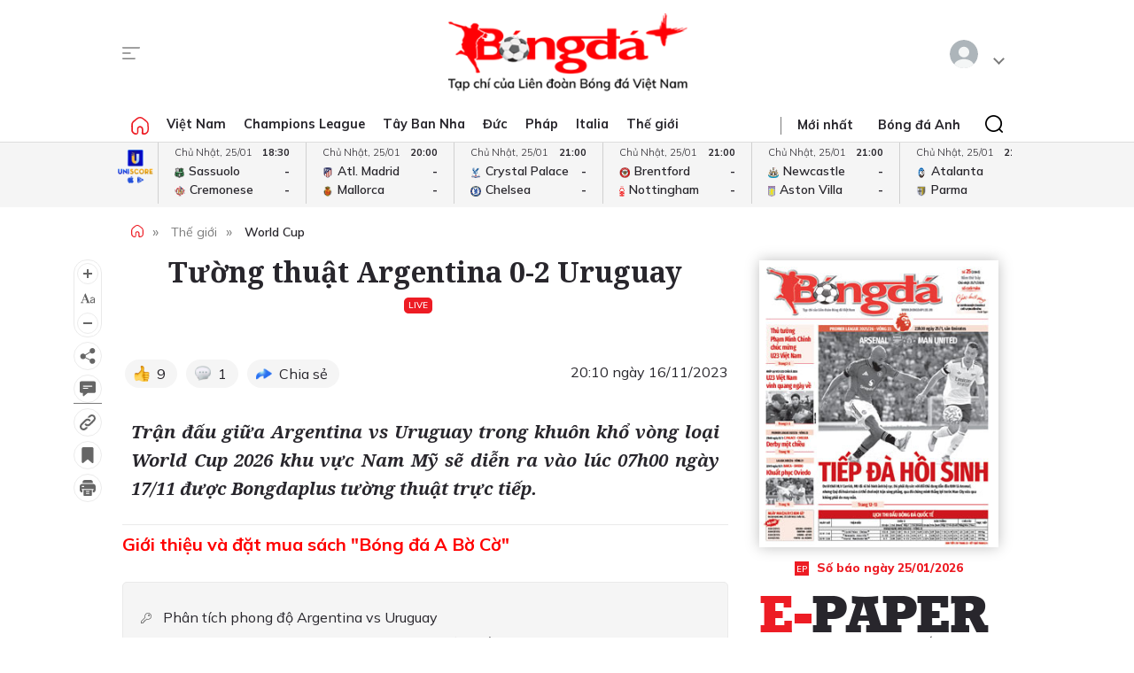

--- FILE ---
content_type: text/html; charset=utf-8
request_url: https://bongdaplus.vn/world-cup/truc-tiep-argentina-vs-uruguay-07h00-ngay-17-11-4162702311.html
body_size: 29620
content:
<!DOCTYPE html>
<html lang="en">
<head>
    <title>Trực tiếp Argentina vs Uruguay, 07h00 ngày 17/11 - Bongdaplus.vn</title>
    <meta name="description" content="Trận đấu giữa Argentina vs Uruguay trong khuôn khổ vòng loại World Cup 2026 khu vực Nam Mỹ sẽ diễn ra vào lúc 07h00 ngày 17/11 được Bongdaplus tường thuật trực tiếp." /><meta name="keywords" content="Argentina vs Uruguay,Argentina,Uruguay"/>
    <meta property="fb:app_id" content="1453969491564588" /><meta property="article:publisher" content="https://www.facebook.com/baobongda" /><meta property="author" name="author" content="https://www.facebook.com/baobongda" /><meta content="11/16/2023 8:12:52 PM" itemprop="dateCreated"/><meta content="11/16/2023 8:10:58 PM" itemprop="dateModified" name="lastmod"/><meta content="11/16/2023 8:10:58 PM" itemprop="datePublished" name="pubdate"/><meta property="og:description" content="Trận đấu giữa Argentina vs Uruguay trong khuôn khổ vòng loại World Cup 2026 khu vực Nam Mỹ sẽ diễn ra vào lúc 07h00 ngày 17/11 được Bongdaplus tường thuật trực tiếp." itemprop="description"/><meta content="World Cup" itemprop="articleSection"/><meta content="Argentina vs Uruguay,Argentina,Uruguay" itemprop="keywords" name="keywords"/><meta property="og:title" content="Tường thuật Argentina 0-2 Uruguay" /><meta property="og:title" content="Tường thuật Argentina 0-2 Uruguay" itemprop="headline" /><meta property="og:site_name" content="Bongdaplus-Báo Bóng đá" /><meta content="Bongdaplus-Báo Bóng đá" itemprop="sourceOrganization" name="source"/><meta property="og:type" content="article"/><meta content="vi-VN" itemprop="inLanguage"/><meta content="news" itemprop="genre" name="medium"/><meta property="og:image" itemprop="thumbnailUrl" content="https://cdn.bongdaplus.vn/Assets/Media/2023/11/17/77/chu6.jpg" /><link rel="canonical" href="https://bongdaplus.vn/world-cup/truc-tiep-argentina-vs-uruguay-07h00-ngay-17-11-4162702311.html" /><meta property="og:url" itemprop="url" content="https://bongdaplus.vn/world-cup/truc-tiep-argentina-vs-uruguay-07h00-ngay-17-11-4162702311.html" />
    <meta name="MobileOptimized" content="100" />
    <meta name="viewport" content="width=device-width, initial-scale=1" />
    <meta http-equiv="Content-Type" content="text/html; charset=UTF-8" />
    <meta http-equiv="content-language" content="vi" />
    <meta http-equiv="refresh" content="300" />
    <meta property="fb:pages" content="1738672379699789" />
    <meta property="dable:item_id" content="2015111202028" />
    <meta property="og:image" itemprop="thumbnailUrl" content="https://bongdaplus.vn/img/logo-daily.png" />
    <link href="/favicon.ico" rel="shortcut icon" type="image/x-icon" />
    <link href="/favicon.svg" rel="icon" sizes="any" type="image/svg+xml" />
    <link href="/apple-touch-icon.png" rel="apple-touch-icon" />
    <!--iPhone icons-->
    <link href="/logo-57.png" rel="apple-touch-icon-precomposed" sizes="57x57" />
    <link href="/logo-114.png" rel="apple-touch-icon-precomposed" sizes="114x114" />
    <!--iPad icons-->
    <link href="/logo-72.png" rel="apple-touch-icon-precomposed" sizes="72x72" />
    <link href="/logo-114.png" rel="apple-touch-icon-precomposed" sizes="114x114" />
    <!--Android icon-->
    <link href="/logo-114.png" rel="apple-touch-icon-precomposed" sizes="1x1" />
    <!--Symbian icon-->
    <link href="/logo-57.png" rel="nokia-touch-icon" sizes="57x57" />
    <link rel="preconnect" href="https://fonts.googleapis.com">
    <link rel="preconnect" href="https://fonts.gstatic.com" crossorigin>
    <link href="https://fonts.googleapis.com/css2?family=Mulish:ital,wght@0,200;0,300;0,400;0,500;0,600;0,700;0,800;0,900;1,200;1,300;1,400;1,500;1,600;1,700;1,800&display=swap" rel="stylesheet">
    <link href="https://fonts.googleapis.com/css2?family=Noto+Serif:ital,wght@0,200;0,300;0,400;0,500;0,600;0,700;0,800;0,900;1,200;1,300;1,400;1,500;1,600;1,700;1,800;1,900&display=swap" rel="stylesheet">
    <link href="/css/premium.css?id=0000&amp;v=jn6Fg4JPzk44yWhUwxzzWle1mQl2yjnAh7QwNj0ww74" rel="stylesheet">

    <script async src="https://www.googletagmanager.com/gtag/js?id=UA-20374657-1"></script>
    <script>
        window.dataLayer = window.dataLayer || [];
        function gtag() { dataLayer.push(arguments); }
        gtag('js', new Date());

        gtag('config', 'UA-20374657-1');
    </script>
    <!-- Google tag (gtag.js) -->
    <script async src="https://www.googletagmanager.com/gtag/js?id=G-Y1DBNQWMVW"></script>
    <script>
        window.dataLayer = window.dataLayer || [];
        function gtag() { dataLayer.push(arguments); }
        gtag('js', new Date());

        gtag('config', 'G-Y1DBNQWMVW');
    </script>

    <script async src="https://static.amcdn.vn/tka/cdn.js" type="text/javascript"></script>
    <script>var arfAsync = arfAsync || [];</script>
    <script id="arf-core-js" onerror="window.arferrorload=true;" src="//media1.admicro.vn/cms/Arf.min.js" async></script>
            <script async src="https://pagead2.googlesyndication.com/pagead/js/adsbygoogle.js?client=ca-pub-3619133031508264" crossorigin="anonymous"></script>
</head>
<body>
    <script type="application/ld+json">
        {
        "@context": "https://schema.org",
        "@type": "Organization",
        "name": "TẠP CHÍ ĐIỆN TỬ BÓNG ĐÁ - BONGDAPLUS",
        "url": "https://bongdaplus.vn",
        "logo": "https://bongdaplus.vn/img/logo.png",
        "contactPoint": {
        "@type": "ContactPoint",
        "telephone": "(84.24)35541188",
        "contactType": "customer service",
        "areaServed": "VN",
        "availableLanguage": "Vietnamese"
        },
        "sameAs": [
        "https://www.facebook.com/baobongda",
        "https://www.youtube.com/channel/UCuyU6XdKPAjLBQ3l8xvTH1A",
        "https://bongdaplus.vn",
        "https://www.pinterest.com/bongdaplus",
        "https://soundcloud.com/baobongda"
        ]
        }
    </script>
    <header>
        <center><div id="ADMTOP" class="banner admob" banner-adpos="top"></div></center>

<div class="cont-wrap">
    <div class="mmnu-nav">
        <button class="ico mnu-sch mmnu-trigger hide-w"></button>
        <button class="ico menubar mmnu-trigger hide-m"></button>
        <button class="ico close mmnu-closer hide"></button>
    </div>
    <a class="logo" href="/"></a>
    <button class="ico bell hide-w hide"></button>

    <div class="authen-nav dropper">
        <a class="member">
            <span class="avatar">
            </span>
        </a>
        <div class="drop-down rgt">
            <ul class="lst">
                
    <li><a href="#" data-showpaner="#loginview">Đăng nhập</a></li>
    <li><a href="https://member.bongdaplus.vn/Identity/Account/Register?returnUrl=%2F" target="_blank">Tạo tài khoản</a></li>


            </ul>
        </div>
    </div>
</div>
    </header>
    
<script type="application/ld+json">
    {
    "@context": "https://schema.org",
    "@type": "NewsArticle",
    "mainEntityOfPage": {
    "@type": "WebPage",
    "@id": "https://bongdaplus.vn/world-cup/truc-tiep-argentina-vs-uruguay-07h00-ngay-17-11-4162702311.html"
    },
    "headline": "Tường thuật Argentina 0-2 Uruguay",
    "description": "Trận đấu giữa Argentina vs Uruguay trong khuôn khổ vòng loại World Cup 2026 khu vực Nam Mỹ sẽ diễn ra vào lúc 07h00 ngày 1711 được Bongdaplus tường thuật trực tiếp.",
    "image": {
    "@type": "ImageObject",
    "url": "https://cdn.bongdaplus.vn/assets/Media/2023/11/17/77/chu6.jpg",
    "width": 480,
    "height": 270
    },
    "author": {
    "@type": "Organization",
    "name": "Trung Ngh&#x129;a"
    },
    "publisher": {
    "@type": "Organization",
    "name": "TẠP CHÍ ĐIỆN TỬ BÓNG ĐÁ - BONGDAPLUS",
    "logo": {
    "@type": "ImageObject",
    "url": "https://bongdaplus.vn/img/logo-tap-chi.png",
    "width": 120,
    "height": 40
    }
    },
    "datePublished": "11/16/2023 8:10:58 PM",
    "dateModified": "11/16/2023 8:10:58 PM"
    }
</script>

<script type="application/ld+json">
    {
    "@context": "https://schema.org/",
    "@type": "Person",
    "name": "Trung Ngh&#x129;a",
    "url": "https://bongdaplus.vn/tac-gia/trung-nghia",
    "image": "https://cdn.bongdaplus.vn/assets",
    "sameAs": "https://bongdaplus.vn",
    "jobTitle": "Biên tập viên",
    "worksFor": {
    "@type": "Organization",
    "name": "TẠP CHÍ ĐIỆN TỬ BÓNG ĐÁ - BONGDAPLUS"
    }
    }
</script>
<input type="hidden" id="catrefid" value="world-cup" />
<input type="hidden" id="objectid" value="416270" />
<input type="hidden" id="objecttype" value="0" />
<input type="hidden" id="parentid" value="0" />
<input type="hidden" id="commentnum" value="1" />
<img src="/imgthumbnail/416270/0/3" alt="" height="0" width="0" style="position: absolute" />

        <main>
            <div class="nav-menu">
    <div class="menu-bar">
        <div class="cont-wrap">
            <div class="menu-side">
                <ul class="bar-w">
                    <li><a class="ico home" href="/"></a></li>
                            <li class="popover">
                                <a title="Việt Nam" href="/bong-da-viet-nam">Việt Nam</a>
                                <div class="drop-down">
                                    <ul class="lst">
                                            <li><a title="V-League" href="/v-league">V-League</a></li>
                                            <li><a title="Hạng Nhất" href="/hang-nhat-quoc-gia">Hạng Nhất</a></li>
                                            <li><a title="Cúp Quốc gia" href="/cup-quoc-gia">Cúp Quốc gia</a></li>
                                            <li><a title="ĐTQG" href="/doi-tuyen-quoc-gia-viet-nam">ĐTQG</a></li>
                                            <li><a title="Bóng đá Nữ" href="/bong-da-nu-viet-nam">Bóng đá Nữ</a></li>
                                            <li><a title="U17 Quốc gia" href="/u17-viet-nam">U17 Quốc gia</a></li>
                                            <li><a title="Futsal" href="/futsal">Futsal</a></li>
                                            <li><a title="Phong trào" href="/bong-da-phong-trao">Phong trào</a></li>
                                            <li><a title="Các đội tuyển trẻ" href="/cac-doi-tuyen-tre-viet-nam">Các đội tuyển trẻ</a></li>
                                            <li><a title="Tin khác" href="/tin-khac">Tin khác</a></li>
                                            <li><a title="U19 Quốc Gia" href="/u19-viet-nam">U19 Quốc Gia</a></li>
                                            <li><a title="Đơn vị Kết nghĩa" href="/ket-nghia-anh-em">Đơn vị Kết nghĩa</a></li>
                                            <li><a title="U21 Quốc Gia" href="/u21-viet-nam">U21 Quốc Gia</a></li>
                                    </ul>
                                </div>
                            </li>
                            <li><a title="Champions League" href="/champions-league-cup-c1">Champions League</a></li>
                            <li class="popover">
                                <a title="Tây Ban Nha" href="/bong-da-tay-ban-nha">Tây Ban Nha</a>
                                <div class="drop-down">
                                    <ul class="lst">
                                            <li><a title="VĐQG Tây Ban Nha" href="/la-liga">VĐQG Tây Ban Nha</a></li>
                                            <li><a title="Cúp Nhà Vua" href="/cup-nha-vua-tay-ban-nha">Cúp Nhà Vua</a></li>
                                            <li><a title="Đội tuyển TBN" href="/doi-tuyen-tay-ban-nha">Đội tuyển TBN</a></li>
                                    </ul>
                                </div>
                            </li>
                            <li class="popover">
                                <a title="Đức" href="/bong-da-duc">Đức</a>
                                <div class="drop-down">
                                    <ul class="lst">
                                            <li><a title="VĐQG Đức" href="/bundesliga">VĐQG Đức</a></li>
                                            <li><a title="Cúp Quốc gia Đức" href="/cup-quoc-gia-duc">Cúp Quốc gia Đức</a></li>
                                            <li><a title="Đội tuyển Đức" href="/doi-tuyen-duc">Đội tuyển Đức</a></li>
                                    </ul>
                                </div>
                            </li>
                            <li class="popover">
                                <a title="Pháp" href="/bong-da-phap">Pháp</a>
                                <div class="drop-down">
                                    <ul class="lst">
                                            <li><a title="VĐQG Pháp" href="/ligue-1">VĐQG Pháp</a></li>
                                            <li><a title="Cúp Quốc gia Pháp" href="/cup-quoc-gia-phap">Cúp Quốc gia Pháp</a></li>
                                            <li><a title="Đội tuyển Pháp" href="/doi-tuyen-phap">Đội tuyển Pháp</a></li>
                                    </ul>
                                </div>
                            </li>
                            <li class="popover">
                                <a title="Italia" href="/bong-da-y">Italia</a>
                                <div class="drop-down">
                                    <ul class="lst">
                                            <li><a title="VĐQG Italia" href="/serie-a">VĐQG Italia</a></li>
                                            <li><a title="Coppa Italia" href="/coppa-italia">Coppa Italia</a></li>
                                            <li><a title="Đội tuyển Italia" href="/doi-tuyen-y">Đội tuyển Italia</a></li>
                                    </ul>
                                </div>
                            </li>
                            <li class="popover">
                                <a title="Thế giới" href="/bong-da-the-gioi">Thế giới</a>
                                <div class="drop-down">
                                    <ul class="lst">
                                            <li><a title="Giao hữu" href="/giao-huu-bong-da">Giao hữu</a></li>
                                            <li><a title="World Cup" href="/world-cup">World Cup</a></li>
                                            <li><a title="Điểm tin" href="/diem-tin">Điểm tin</a></li>
                                            <li><a title="FIFA Club World Cup" href="/fifa-club-world-cup">FIFA Club World Cup</a></li>
                                            <li><a title="Confed Cup" href="/confed-cup">Confed Cup</a></li>
                                    </ul>
                                </div>
                            </li>
                    <li><a title="Nhận định bóng đá" href="/nhan-dinh-bong-da-tags">Nhận định</a></li>
                    <li><a title="Thể thao" href="/the-thao">Thể thao</a></li>
                    <li><a title="Multimedia" href="/video">Multimedia</a></li>
                    <li class="hide"><a title="Bongdaplus Premium" href="/premium">Premium <i class="ico crown"></i></a></li>
                </ul>
            </div>
            <div class="menu-nav">
                <a class="ico home hide-w" href="/"></a>
                <ul class="nav">
                    <li class="hide-m"><i class="sepr"></i></li>
                    <li><a href="/tin-moi">Mới nhất</a></li>
                    <li class="hide-w"><a title="Bongdaplus Premium" href="/premium">Premium <i class="ico crown"></i></a></li>
                        <li><a title="Anh" href="/bong-da-anh">Bóng đá Anh</a></li>
                        <li class="hide-w"><a title="Việt Nam" href="/bong-da-viet-nam">Việt Nam</a></li>
                        <li class="hide-w"><a title="Champions League" href="/champions-league-cup-c1">Champions League</a></li>
                        <li class="hide-w"><a title="Tây Ban Nha" href="/bong-da-tay-ban-nha">Tây Ban Nha</a></li>
                        <li class="hide-w"><a title="Đức" href="/bong-da-duc">Đức</a></li>
                        <li class="hide-w"><a title="Pháp" href="/bong-da-phap">Pháp</a></li>
                        <li class="hide-w"><a title="Italia" href="/bong-da-y">Italia</a></li>
                        <li class="hide-w"><a title="Thế giới" href="/bong-da-the-gioi">Thế giới</a></li>
                    <li class="hide-w"><a title="Nhận định" href="/nhan-dinh-bong-da-tags">Nhận định</a></li>
                    <li class="hide-w"><a title="Thể thao" href="/the-thao">Thể thao</a></li>
                    <li class="hide-w"><a title="Multimedia" href="/video">Multimedia</a></li>
                    <li class="hide-w"><a title="Chuyển nhượng" href="/chuyen-nhuong">Chuyển nhượng</a></li>
                </ul>
                <div class="srch-bar hide-m">
                    <button class="ico close"></button>
                    <form class="srch-form" action="/tim-kiem">
                        <input class="pattern toggler" name="q" type="text" placeholder="Nhập nội dung cần tìm" />
                    </form>
                </div>
            </div>
        </div>
    </div>
    <div class="clr"></div>
</div>
<div class="mob-menu">
    <div class="mmnu-cap">
        <button class="ico close" data-action="hide"></button>
        <a class="logo" href="/"></a>
    </div>
    <form class="mmnu-sch " action="/tim-kiem">
        <input type="text" name="q">
        <button class="ico search" type="submit"></button>
    </form>
    <div class="mmnu-lst">
        <div class="menu-row">
            <ul class="bar">
                <li class="exp">
                    <a class="major" title="Tin mới nhất" href="/tin-moi"><span class="ico blinkr"></span> Mới nhất</a>
                </li>
                <li>
                    <ul class="lst">
                        <li><a class="fst" title="Nhận định Bóng đá" href="/nhan-dinh-bong-da-tags">Nhận định</a></li>
                    </ul>
                </li>
                <li class="exp"></li>
                <li class="exp"><a class="major" title="Bóng đá Plus Premium" href="/premium">Bóng đá Premium <i class="ico crown"></i></a></li>
                <li>
                    <ul class="lst">
                        <li><a class="fst" title="Bóng đá Việt Nam" href="/bong-da-viet-nam">Bóng đá Việt Nam</a></li>
                        <li><a title="Đội tuyển Việt Nam" href="/doi-tuyen-quoc-gia-viet-nam">Đội tuyển Việt Nam</a></li>
                        <li><a title="V.League" href="/v-league">V.League</a></li>
                        <li><a title="Hạng Nhất" href="/hang-nhat-viet-nam">Hạng Nhất</a></li>
                        <li><a title="Cúp Quốc gia" href="/cup-quoc-gia-viet-nam">Cúp Quốc gia</a></li>
                        <li><a title="Bóng đá nữ" href="/bong-da-nu-viet-nam">Bóng đá nữ</a></li>
                        <li><a title="Futsal" href="/futsal">Futsal</a></li>
                        <li><a title="Phong trào" href="/bong-da-phong-trao">Phong trào</a></li>
                        <li><a title="Chuyển nhượng V.League" href="/tin-chuyen-nhuong-v-league">Chuyển nhượng</a></li>
                    </ul>
                </li>
                <li>
                    <ul class="lst">
                        <li><a class="fst" title="Bóng đá Anh" href="/bong-da-anh">Bóng đá Anh</a></li>
                        <li><a title="Đội tuyển Anh" href="/doi-tuyen-anh">Đội tuyển Anh</a></li>
                        <li><a title="Ngoại hạng Anh" href="/ngoai-hang-anh">Ngoại hạng Anh</a></li>
                        <li><a title="FA Cup" href="/fa-cup">FA Cup</a></li>
                        <li><a title="League Cup" href="/cup-lien-doan-anh">League Cup</a></li>
                    </ul>
                    <div class="clx"></div>
                    <ul class="lst">
                        <li><a class="fst" title="Tây Ban nha" href="/bong-da-tay-ban-nha">Tây Ban nha</a></li>
                        <li><a title="Đội tuyển TBN" href="/doi-tuyen-tay-ban-nha">Đội tuyển TBN</a></li>
                        <li><a title="La Liga" href="/la-liga">La Liga</a></li>
                        <li><a title="Cúp Nhà Vua" href="/cup-nha-vua-tay-ban-nha">Cúp Nhà Vua</a></li>
                    </ul>
                </li>
                <li class="exp"></li>
                <li>
                    <ul class="lst">
                        <li><a class="fst" title="Bóng đá Pháp" href="/bong-da-phap">Bóng đá Pháp</a></li>
                        <li><a title="Đội tuyển Pháp" href="/doi-tuyen-phap">Đội tuyển Pháp</a></li>
                        <li><a title="Ligue 1" href="/ligue-1">Ligue 1</a></li>
                        <li><a title="Cúp QG Pháp" href="/cup-quoc-gia-phap">Cúp QG Pháp</a></li>
                        <li><a title="Cúp Liên đoàn Pháp" href="/cup-lien-doan-phap-tags">Cúp Liên đoàn Pháp</a></li>
                    </ul>
                </li>
                <li>
                    <ul class="lst">
                        <li><a class="fst" href="#">Bóng đá Khu vực</a></li>
                        <li><a title="Asian Cup" href="/asian-cup">Asian Cup</a></li>
                        <li><a title="Asian Games" href="/asian-games">Asian Games</a></li>
                        <li><a title="AFF Cup" href="/aff-cup">AFF Cup</a></li>
                        <li><a title="SEA Games" href="/sea-games">SEA Games</a></li>
                    </ul>
                </li>
                <li class="exp"></li>
                <li>
                    <ul class="lst">
                        <li><a class="fst" title="Bóng đá Italia" href="/bong-da-y">Bóng đá Italia</a></li>
                        <li><a title="Đội tuyển Italia" href="/doi-tuyen-y">Đội tuyển Italia</a></li>
                        <li><a title="Serie A" href="/serie-a">Serie A</a></li>
                        <li><a title="Coppa Italia" href="/coppa-italia">Coppa Italia</a></li>
                    </ul>
                </li>
                <li>
                    <ul class="lst">
                        <li><a class="fst" title="Bóng đá Đức" href="/bong-da-duc">Bóng đá Đức</a></li>
                        <li><a title="Đội tuyển Đức" href="/doi-tuyen-duc">Đội tuyển Đức</a></li>
                        <li><a title="Bundesliga" href="/bundesliga">Bundesliga</a></li>
                        <li><a title="Cúp QG Đức" href="/cup-quoc-gia-duc">Cúp QG Đức</a></li>
                    </ul>
                </li>
                <li class="exp"></li>
                <li>
                    <ul class="lst">
                        <li><a class="fst" href="#">Nội dung Đặc biệt</a></li>
                        <li><a title="Big Story" href="/emagazine">Big Story</a></li>
                        <li><a title="X-File" href="/x-file">X-File</a></li>
                        <li><a title="Infographic" href="/infographic">Infographic</a></li>
                        <li><a title="Interactive" href="/interactive">Interactive</a></li>
                    </ul>
                </li>
                <li>
                    <ul class="lst">
                        <li><a class="fst" href="#">Giải đấu CLB</a></li>
                        <li><a title="Champions Leage" href="/champions-league-cup-c1">Champions League</a></li>
                        <li><a title="Europa League" href="/europa-league">Europa League</a></li>
                        <li><a title="Club World Cup" href="/fifa-club-world-cup-tags">Club World Cup</a></li>
                        <li><a title="Europa Conference League" href="/europa-conference-league">Europa Conf League</a></li>
                    </ul>
                </li>
                <li class="exp"></li>
                <li>
                    <ul class="lst">
                        <li><a class="fst" href="#">Chuyên đề</a></li>
                        <li><a title="Tin chuyển nhượng" href="/tin-chuyen-nhuong">Chuyển nhượng</a></li>
                        <li><a title="Hậu trường bóng đá" href="/hau-truong-bong-da">Hậu trường</a></li>
                        <li><a title="Điểm tin" href="/diem-tin">Điểm tin</a></li>
                        <li><a title="Showbiz Ngôi sao" href="/ngoi-sao-showbiz">Showbiz Ngôi sao</a></li>
                        <li><a title="Góc check var" href="/goc-check-var">Góc check var</a></li>
                        <li><a title="Đam mê" href="/dam-me">Đam mê</a></li>
                    </ul>
                </li>
                <li>
                    <ul class="lst">
                        <li><a class="fst" href="#">Đội tuyển</a></li>
                        <li><a title="World Cup nữ 2028" href="/world-cup-nu-2023-tags">World Cup nữ 2028</a></li>
                        <li><a title="World Cup" href="/world-cup">World Cup</a></li>
                        <li><a title="European Championship 2028" href="/euro-cup-chau-au">EURO 2028</a></li>
                        <li><a title="Nations League" href="/nations-league">Nations League</a></li>
                        <li><a title="Copa America" href="/copa-america">Copa America</a></li>
                        <li><a title="CAN" href="/can">CAN</a></li>
                        <li><a title="Olympic 2028" href="/olympic">Olympic 2028</a></li>
                    </ul>
                </li>
                <li class="exp"></li>
                <li>
                    <ul class="lst">
                        <li><a class="fst" title="Multimedia" href="/video">Multimedia</a></li>
                    </ul>
                </li>
                <li>
                    <ul class="lst">
                        <li>&nbsp;</li>
                    </ul>
                </li>
                <li class="exp"></li>
                <li>
                    <ul class="lst">
                        <li><a class="fst" href="/lich-thi-dau-bong-da">Lịch thi đấu</a></li>
                        <li class="hide-m"><a href="/lich-thi-dau-bong-da?bong-da-viet-nam" title="Lịch thi đấu V.League">V.League</a></li>
                        <li class="hide-m"><a href="/lich-thi-dau-bong-da?bong-da-anh" title="Lịch thi đấu Ngoại hạng Anh">Ngoại hạng Anh</a></li>
                        <li class="hide-m"><a href="/lich-thi-dau-bong-da?bong-da-phap" title="Lịch thi đấu Ligue 1 Pháp">Ligue 1</a></li>
                        <li class="hide-m"><a href="/lich-thi-dau-bong-da?bong-da-tay-ban-nha" title="Lịch thi đấu La Liga Tây Ban Nha">La Liga</a></li>
                        <li class="hide-m"><a href="/lich-thi-dau-bong-da?bong-da-duc" title="Lịch thi đấu Bundesliga Đức">Bundesliga</a></li>
                        <li class="hide-m"><a href="/lich-thi-dau-bong-da?bong-da-y" title="Lịch thi đấu Serie A Italia">Serie A</a></li>
                        <li class="hide-m"><a href="/lich-thi-dau-bong-da?champions-league-cup-c1" title="Lịch thi đấu Champions League">Champions League</a></li>
                        <li class="hide-m"><a href="/lich-thi-dau-bong-da?europa-league" title="Lịch thi đấu Europa League">Europa League</a></li>
                    </ul>
                </li>
                <li>
                    <ul class="lst">
                        <li><a class="fst" href="/bang-xep-hang-bong-da">Bảng xếp hạng</a></li>
                        <li class="hide-m"><a href="/bang-xep-hang-bong-da?bong-da-viet-nam" title="Bảng xếp hạng V.League">V.League</a></li>
                        <li class="hide-m"><a href="/bang-xep-hang-bong-da?bong-da-anh" title="Bảng xếp hạng Ngoại hạng Anh">Ngoại hạng Anh</a></li>
                        <li class="hide-m"><a href="/bang-xep-hang-bong-da?bong-da-phap" title="Bảng xếp hạng Ligue 1 Pháp">Ligue 1</a></li>
                        <li class="hide-m"><a href="/bang-xep-hang-bong-da?bong-da-tay-ban-nha" title="Bảng xếp hạng La Liga Tây Ban Nha">La Liga</a></li>
                        <li class="hide-m"><a href="/bang-xep-hang-bong-da?bong-da-duc" title="Bảng xếp hạng Bundesliga Đức">Bundesliga</a></li>
                        <li class="hide-m"><a href="/bang-xep-hang-bong-da?bong-da-y" title="Bảng xếp hạng Serie A Italia">Serie A</a></li>
                        <li class="hide-m"><a href="/bang-xep-hang-bong-da?champions-league-cup-c1" title="Bảng xếp hạng Champions League">Champions League</a></li>
                        <li class="hide-m"><a href="/bang-xep-hang-bong-da?europa-league" title="Bảng xếp hạng Europa League">Europa League</a></li>
                    </ul>
                </li>
                <li class="exp"></li>
                <li><a class="caption" href="https://phui.bongdaplus.vn" target="_blank">Bóng đá phủi</a></li>
                <li><a class="caption" href="/tennis">Tennis</a></li>
                <li><a class="caption" href="/esports">Esports</a></li>
                <li><a class="caption" href="/the-thao">Thể thao +</a></li>
            </ul>
        </div>
    </div>
    <div class="mmnu-end tx-cen">
        <p>Bóng Đá Plus trên MXH</p>
        <ul class="bar social-lnk">
            <li class="hide-m">Theo dõi thông tin</li>
            <li><a class="ico fb-lnk" target="_blank" href="https://www.facebook.com/BaoBongDa/"></a></li>
            <li><a class="ico yt-lnk" target="_blank" href="https://www.youtube.com/channel/UCF0VFBZu-5SRJXMV_FMysEA"></a></li>
        </ul>
    </div>
</div>
<div class="mega-menu">
    <div class="cont-wrap">
        <div class="menu-row">
            <ul class="bar">
                <li><a class="caption" title="Tin mới nhất" href="/tin-moi">Mới nhất</a></li>
                <li>
                    <ul class="lst">
                        <li><a class="fst" title="Bóng đá Việt Nam" href="/bong-da-viet-nam">Bóng đá Việt Nam</a></li>
                        <li><a title="Đội tuyển Việt Nam" href="/doi-tuyen-quoc-gia-viet-nam">Đội tuyển Việt Nam</a></li>
                        <li><a title="V.League" href="/v-league">V.League</a></li>
                        <li><a title="Hạng Nhất" href="/hang-nhat-viet-nam">Hạng Nhất</a></li>
                        <li><a title="Cúp Quốc gia" href="/cup-quoc-gia-viet-nam">Cúp Quốc gia</a></li>
                        <li><a title="Cúp châu Á" href="/asian-cup">Cúp châu Á</a></li>
                        <li><a title="Bóng đá nữ" href="/bong-da-nu-viet-nam">Bóng đá nữ</a></li>
                        <li><a title="Futsal" href="/futsal">Futsal</a></li>
                        <li><a title="Phong trào" href="/bong-da-phong-trao">Phong trào</a></li>
                        <li><a title="Chuyển nhượng V.League" href="/tin-chuyen-nhuong-v-league">Chuyển nhượng V.League</a></li>
                        <li><a title="Tin khác" href="/tin-khac">Tin khác</a></li>
                    </ul>
                </li>

                <li>
                    <ul class="lst">
                        <li><a class="fst" title="Bóng đá Anh" href="/bong-da-anh">Bóng đá Anh</a></li>
                        <li><a title="Đội tuyển Anh" href="/doi-tuyen-anh">Đội tuyển Anh</a></li>
                        <li><a title="Ngoại hạng Anh" href="/ngoai-hang-anh">Ngoại hạng Anh</a></li>
                        <li><a title="FA Cup" href="/fa-cup">FA Cup</a></li>
                        <li><a title="League Cup" href="/cup-lien-doan-anh">League Cup</a></li>
                    </ul>
                    <div class="clx"></div>
                    <ul class="lst">
                        <li><a class="fst" href="#">Giải đấu CLB</a></li>
                        <li><a title="Champions Leage" href="/champions-league-cup-c1">Champions League</a></li>
                        <li><a title="Europa League" href="/europa-league">Europa League</a></li>
                        <li><a title="Club World Cup" href="/fifa-club-world-cup-tags">Club World Cup</a></li>
                        <li><a title="Europa Conference League" href="/europa-conference-league">Europa Conference League</a></li>
                    </ul>
                </li>

                <li>
                    <ul class="lst">
                        <li><a class="fst" title="Bóng đá Italia" href="/bong-da-y">Bóng đá Italia</a></li>
                        <li><a title="Đội tuyển Italia" href="/doi-tuyen-y">Đội tuyển Italia</a></li>
                        <li><a title="Serie A" href="/serie-a">Serie A</a></li>
                        <li><a title="Coppa Italia" href="/coppa-italia">Coppa Italia</a></li>
                    </ul>
                    <div class="clx"></div>
                    <ul class="lst">
                        <li><a class="fst" href="#">Đội tuyển</a></li>
                        <li><a title="World Cup nữ 2028" href="/world-cup-nu-2023-tags">World Cup nữ 2028</a></li>
                        <li><a title="World Cup" href="/world-cup">World Cup</a></li>
                        <li><a title="European Championship 2028" href="/euro-cup-chau-au">EURO 2028</a></li>
                        <li><a title="Nations League" href="/nations-league">Nations League</a></li>
                        <li><a title="Copa America" href="/copa-america">Copa America</a></li>
                        <li><a title="CAN" href="/can">CAN</a></li>
                        <li><a title="Olympic" href="/olympic">Olympic 2024</a></li>
                    </ul>
                </li>

                <li>
                    <ul class="lst">
                        <li><a class="fst" title="Bóng đá Pháp" href="/bong-da-phap">Bóng đá Pháp</a></li>
                        <li><a title="Đội tuyển Pháp" href="/doi-tuyen-phap">Đội tuyển Pháp</a></li>
                        <li><a title="Ligue 1" href="/ligue-1">Ligue 1</a></li>
                        <li><a title="Cúp QG Pháp" href="/cup-quoc-gia-phap">Cúp QG Pháp</a></li>
                        <li><a title="Cúp Liên đoàn Pháp" href="/cup-lien-doan-phap-tags">Cúp Liên đoàn Pháp</a></li>
                    </ul>
                    <div class="clx"></div>
                    <ul class="lst">
                        <li><a class="fst" href="#">Khu vực</a></li>
                        <li><a title="Asian Cup" href="/asian-cup">Asian Cup</a></li>
                        <li><a title="Asian Games" href="/asian-games">Asian Games</a></li>
                        <li><a title="AFF Cup" href="/aff-cup">AFF Cup</a></li>
                        <li><a title="SEA Games" href="/sea-games">SEA Games</a></li>
                    </ul>
                </li>

                <li>
                    <ul class="lst">
                        <li><a class="fst" title="Tây Ban nha" href="/bong-da-tay-ban-nha">Tây Ban nha</a></li>
                        <li><a title="Đội tuyển TBN" href="/doi-tuyen-tay-ban-nha">Đội tuyển TBN</a></li>
                        <li><a title="La Liga" href="/la-liga">La Liga</a></li>
                        <li><a title="Cúp Nhà Vua" href="/cup-nha-vua-tay-ban-nha">Cúp Nhà Vua</a></li>
                    </ul>
                    <div class="clx"></div>
                    <ul class="lst">
                        <li><a class="fst" href="#">Chuyên đề</a></li>
                        <li><a title="Tin chuyển nhượng" href="/tin-chuyen-nhuong">Chuyển nhượng</a></li>
                        <li><a title="Hậu trường bóng đá" href="/hau-truong-bong-da">Hậu trường</a></li>
                        <li><a title="Điểm tin" href="/diem-tin">Điểm tin</a></li>
                        <li><a title="Showbiz Ngôi sao" href="/ngoi-sao-showbiz">Showbiz Ngôi sao</a></li>
                        <li><a title="Góc check var" href="/goc-check-var">Góc check var</a></li>
                        <li><a title="Đam mê" href="/dam-me">Đam mê</a></li>
                    </ul>
                </li>

                <li>
                    <ul class="lst">
                        <li><a class="fst" title="Bóng đá Đức" href="/bong-da-duc">Bóng đá Đức</a></li>
                        <li><a title="Đội tuyển Đức" href="/doi-tuyen-duc">Đội tuyển Đức</a></li>
                        <li><a title="Bundesliga" href="/bundesliga">Bundesliga</a></li>
                        <li><a title="Cúp QG Đức" href="/cup-quoc-gia-duc">Cúp QG Đức</a></li>
                    </ul>
                    <div class="clx"></div>
                    <ul class="lst">
                        <li><a class="fst" href="#">Đặc biệt</a></li>
                        <li><a title="Big Story" href="/emagazine">Big Story</a></li>
                        <li><a title="X-File" href="/x-file">X-File</a></li>
                        <li><a title="Infographic" href="/infographic">Infographic</a></li>
                        <li><a title="Interactive" href="/interactive">Interactive</a></li>
                    </ul>
                </li>
            </ul>
        </div>

        <div class="menu-row">
            <ul class="bar">
                <li>&nbsp;</li>
                <li><a title="Thông tin bóng đá" href="/thong-tin-bong-da">Thông tin bóng đá</a></li>
                <li><a title="Tin chuyển nhượng" href="/tin-chuyen-nhuong">Tin chuyển nhượng</a></li>
            </ul>
        </div>

        <div class="menu-row">
            <ul class="bar">
                <li>&nbsp;</li>
                <li><a class="caption" title="Nhận định Bóng đá" href="/nhan-dinh-bong-da-tags">Nhận định</a></li>
                <li><a class="caption" title="Multimedia" href="/video">Multimedia</a></li>
                <li><a class="caption" title="Youtube" target="_blank" href="https://www.youtube.com/channel/UCF0VFBZu-5SRJXMV_FMysEA">Youtube</a></li>
                <li><a class="caption" title="Facebook fanpage" target="_blank" href="https://www.facebook.com/BaoBongDa">FB Fanpage</a></li>
                <li>
                    <a class="caption" title="Premium" href="/premium">Premium <i class="ico crown"></i></a>
                </li>
            </ul>
        </div>

        <div class="menu-row">
            <ul class="bar">
                <li><a class="caption" href="/lich-thi-dau-bong-da">Lịch thi đấu</a></li>
                <li>
                    <ul class="lst">
                        <li><a class="fst" href="/lich-thi-dau-bong-da">Lịch thi đấu hôm nay</a></li>
                        <li><a href="/lich-thi-dau-bong-da?bong-da-viet-nam" title="Lịch thi đấu V.League">V.League</a></li>
                        <li><a href="/lich-thi-dau-bong-da?bong-da-anh" title="Lịch thi đấu Ngoại hạng Anh">Ngoại hạng Anh</a></li>
                        <li><a href="/lich-thi-dau-bong-da?bong-da-phap" title="Lịch thi đấu Ligue 1 Pháp">Ligue 1</a></li>
                        <li><a href="/lich-thi-dau-bong-da?bong-da-tay-ban-nha" title="Lịch thi đấu La Liga Tây Ban Nha">La Liga</a></li>
                        <li><a href="/lich-thi-dau-bong-da?bong-da-duc" title="Lịch thi đấu Bundesliga Đức">Bundesliga</a></li>
                        <li><a href="/lich-thi-dau-bong-da?bong-da-y" title="Lịch thi đấu Serie A Italia">Serie A</a></li>
                        <li><a href="/lich-thi-dau-bong-da?champions-league-cup-c1" title="Lịch thi đấu Champions League">Champions League</a></li>
                        <li><a href="/lich-thi-dau-bong-da?europa-league" title="Lịch thi đấu Europa League">Europa League</a></li>
                    </ul>
                </li>

                <li>
                    <ul class="lst">
                        <li><a class="fst" href="/ket-qua-bong-da">Kết quả mới nhất</a></li>
                        <li><a href="/lich-thi-dau-bong-da?bong-da-viet-nam" title="Kết quả V.League">V.League</a></li>
                        <li><a href="/lich-thi-dau-bong-da?bong-da-anh" title="Kết quả Ngoại hạng Anh">Ngoại hạng Anh</a></li>
                        <li><a href="/lich-thi-dau-bong-da?bong-da-phap" title="Kết quả Ligue 1 Pháp">Ligue 1</a></li>
                        <li><a href="/lich-thi-dau-bong-da?bong-da-tay-ban-nha" title="Kết quả La Liga Tây Ban Nha">La Liga</a></li>
                        <li><a href="/lich-thi-dau-bong-da?bong-da-duc" title="Kết quả Bundesliga Đức">Bundesliga</a></li>
                        <li><a href="/lich-thi-dau-bong-da?bong-da-y" title="Kết quả Serie A Italia">Serie A</a></li>
                        <li><a href="/lich-thi-dau-bong-da?champions-league-cup-c1" title="Kết quả Champions League">Champions League</a></li>
                        <li><a href="/lich-thi-dau-bong-da?europa-league" title="Kết quả Europa League">Europa League</a></li>
                    </ul>
                </li>

                <li>
                    <ul class="lst">
                        <li><a class="fst" href="#">Bảng xếp hạng</a></li>
                        <li><a href="/bang-xep-hang-bong-da?bong-da-viet-nam" title="Bảng xếp hạng V.League">V.League</a></li>
                        <li><a href="/bang-xep-hang-bong-da?bong-da-anh" title="Bảng xếp hạng Ngoại hạng Anh">Ngoại hạng Anh</a></li>
                        <li><a href="/bang-xep-hang-bong-da?bong-da-phap" title="Bảng xếp hạng Ligue 1 Pháp">Ligue 1</a></li>
                        <li><a href="/bang-xep-hang-bong-da?bong-da-tay-ban-nha" title="Bảng xếp hạng La Liga Tây Ban Nha">La Liga</a></li>
                        <li><a href="/bang-xep-hang-bong-da?bong-da-duc" title="Bảng xếp hạng Bundesliga Đức">Bundesliga</a></li>
                        <li><a href="/bang-xep-hang-bong-da?bong-da-y" title="Bảng xếp hạng Serie A Italia">Serie A</a></li>
                        <li><a href="/bang-xep-hang-bong-da?champions-league-cup-c1" title="Bảng xếp hạng Champions League">Champions League</a></li>
                        <li><a href="/bang-xep-hang-bong-da?europa-league" title="Bảng xếp hạng Europa League">Europa League</a></li>
                    </ul>
                </li>

                <li>
                    <ul class="lst">
                        <li><a class="caption" href="https://phui.bongdaplus.vn" target="_blank">Bóng đá phủi</a></li>
                        <li><a class="caption" href="/tennis">Tennis</a></li>
                    </ul>
                </li>
                <li>
                    <ul class="lst">
                        <li><a class="caption" href="/esports">Esports</a></li>
                        <li><a class="caption" href="/the-thao">Thể thao +</a></li>
                    </ul>
                </li>

                <li>
                    <ul class="lst">
                        <li>
                            <div class="copyr">
                                <div class="splt hide-w"></div>
                                <p class="hide-w"><b class="allcap">Tạp chí Bóng Đá</b></p>
                                <p>
                                    Giấy phép số 48/GP-BTTTT cấp ngày 05/02/2020<br>
                                    Phụ trách toà soạn:<br /> <b>Nguyễn Xuân Vũ</b>
                                </p>
                                <a class="contact-showr" href="#">Thông tin tòa soạn</a>
                                <a class="contact-showr" href="#">Liên hệ quảng cáo</a>
                            </div>
                        </li>
                    </ul>
                </li>
            </ul>
        </div>
    </div>
</div>
<div class="menu-tags hide-w">
    <div class="today"></div>
    <div class="mtags">
            <a title="#U23ChâuÁ" href="/u23-chau-a-2026-tags">#U23ChâuÁ</a>
            <a title="#HighlightNHA" href="/video/highlight">#HighlightNHA</a>
            <a title="#PremierLeague" href="/ngoai-hang-anh">#PremierLeague</a>
    </div>
</div>

<div id="fxtSlideCover" class="fixt-strm" style="margin-bottom:5px;">
    <div class="cont-wrap">
        <a class="brand" href="https://admin.giaminhmedia.vn/www/delivery/cl.php?bannerid=1411&zoneid=328&sig=00439b318f70b23fb89aee9a34efe504cc25c54316e1fc5d57b2410f8d5d82ad&dest=https%3A%2F%2Funiscore.vn%2Fapp" target="_blank" rel="nofollow" style="margin-left:5px;">
            <img alt="" src="https://bongdaplus.vn/img/logouniscore-tiny.png">
        </a>
        <ul id="fxtSlide" class="nav"></ul>
    </div>
</div>

            <center><div id="ADFIX" class="banner adweb admob" banner-adpos="flyfix"></div></center>

            <div id="ADTOP" class="banner adweb" banner-adpos="top"></div>

            <section id="newsDetails" class="details">
                <div class="clx"></div>
                                            <div class="cont-wrap">
    <div class="row">
        <div class="col pad-300">
            <div class="cont-view">
                
<div class="bread-crums">
    <div class="chain-navs">
        <a class="ico home" href="/" style="margin-left:10px;margin-bottom:5px;"></a>&raquo;

        <a href="/bong-da-the-gioi">Thế giới</a>&raquo;
        <a class="active" href="/world-cup">World Cup</a>
        <a class="more-lnk"></a>
    </div>
</div>

                <div class="tool-view">
                    
<div class="toolbar hide-m">
    <ul class="lst">
        <li class="font-sel">
            <button class="ico plus" data-action="zoomIn" data-act-only="true"></button>
            <button class="ico minus" data-action="zoomOut" data-act-only="true"></button>
        </li>

        <li><button class="ico shr-lnk" data-action="share" data-act-only="true"></button></li>
        <li class="cmt-cnt">
            <button class="ico cmt-lnk" data-action="comment" data-act-only="true"></button>
            <span class="ncmt"></span>
        </li>
        <li><button class="ico cpy-lnk" data-action="getLink" data-act-only="true"></button></li>
        <li><a class="ico bmk-lnk" href="#" title="News Title" rel="sidebar" data-action="bookmark" data-act-only="true"></a></li>
        <li><button class="ico prt-lnk" data-action="print" data-act-only="true"></button></li>
    </ul>
</div>

                    <div class="lead-title">
                        <h1>Tường thuật Argentina 0-2 Uruguay</h1>
                            <i class="ico live"></i>
                    </div>

                    <div class="clx"></div>
                    <div class="emobar">
                        <div class="rgt">
                            20:10 ng&#xE0;y 16/11/2023
                        </div>
                        <a class="emo like" onclick="btnNewsEmotion_click(1)" id="btnEmo1_1"><span id="numemo1_1"></span></a>
                        <a class="emo comment" id="ncmt_1" href="#commenting" data-action="comment" data-act-only="true"></a>
                        <a class="emo share hide-w" href="https://www.facebook.com/sharer.php?u=https://bongdaplus.vn/world-cup/truc-tiep-argentina-vs-uruguay-07h00-ngay-17-11-4162702311.html"></a>
                        <a class="emo share hide-m" href="https://www.facebook.com/sharer.php?u=https://bongdaplus.vn/world-cup/truc-tiep-argentina-vs-uruguay-07h00-ngay-17-11-4162702311.html">Chia sẻ</a>
                    </div>
                    <div class="clx"></div>

                    

                    <div class="summary bdr">
                        <b>Trận đấu giữa Argentina vs Uruguay trong khuôn khổ vòng loại World Cup 2026 khu vực Nam Mỹ sẽ diễn ra vào lúc 07h00 ngày 17/11 được Bongdaplus tường thuật trực tiếp.</b>
                    </div>

                    <div class="clx"></div>
                    <div><h4> <a href="/bong-da-a-bo-co/index.htm" target="_blank" style="color:#ff0000">Giới thiệu và đặt mua sách "Bóng đá A Bờ Cờ"</a></h4></div>

                    <div class="clx"></div>
                    <div class="key-pnts hide">
                        <ul class="lst"></ul>
                    </div>

                    <div id="postContent" class="content">
                        <div class="live-cont"><div class="live-state"></div><div class="boxinfo" style="background-color:#ffffcc;border:1px solid #dddddd;padding:10px;">
<div class="boxcontent">
<p><strong>B&agrave;n thắng<br />
Uruguay: </strong>Ronaldo Araujo (41&#39;), Nunez (87&#39;)</p>

<p><strong>Đội h&igrave;nh thi đấu<br />
Argentina:</strong> Martinez, Molina, Romero, Otamendi, Tagliafico, Mac Allister, Enzo Fernandez, De Paul, Messi, Alvarez, Nico Gonzalez<br />
<strong>Uruguay: </strong>Rochet, Ronald Araujo, Caceres, Olivera, Vina, Ugarte, Valverde, De la Cruz, Pellistri, Maximiliano Araujo, Nunez</p>
</div>
</div>

<p>&nbsp;</p>
</div><ul>
	<li><a href="https://bongdaplus.vn/nhan-dinh-bong-da-argentina-vs-uruguay-07h00-ngay-17-11-lam-kho-chu-nha-4161262311.html">Nhận định b&oacute;ng đ&aacute; Argentina vs Uruguay, 07h00 ng&agrave;y 17/11</a></li>
</ul>

<p>- Tiền đạo <a href="https://bongdaplus.vn/lo-ngai-messi-uruguay-goi-lai-gap-luis-suarez-sau-1-nam-bo-bang-4161022311.html">Luis Suarez đ&atilde; được triệu tập trở lại ĐT Uruguay</a> để thi đấu 2 trận v&ograve;ng loại World Cup 2026 khu vực Nam Mỹ, trong đ&oacute; c&oacute; trận đối đầu với ĐT Argentina của Lionel Messi.</p>

<p>- HLV Lionel Scaloni của ĐT Argentina cho biết, phong độ kh&ocirc;ng tốt của cầu thủ chạy c&aacute;nh Alejandro Garnacho trong m&agrave;u &aacute;o MU l&agrave; l&yacute; do ch&iacute;nh khiến<a href="https://bongdaplus.vn/hlv-dt-argentina-giai-thich-ly-do-gach-ten-garnacho-4162592311.html"> anh kh&ocirc;ng được lựa chọn.</a></p>

<p>- Ng&ocirc;i sao Federico Valverde của Real Madrid đ&atilde; đưa ra một c&acirc;u trả lời xuất sắc khi được hỏi <a href="https://bongdaplus.vn/valverde-chi-ra-cach-nhu-khong-co-de-phong-toa-messi-4160662311.html">l&agrave;m thế n&agrave;o để ngăn chặn si&ecirc;u sao Lionel Messi</a>.</p>

<h2>Ph&acirc;n t&iacute;ch phong độ Argentina vs Uruguay</h2>

<p>C&aacute;c cầu thủ Argentina bước v&agrave;o trận đấu n&agrave;y với sự tự tin cao độ, khi họ đ&atilde; thắng 14 trận quốc tế gần nhất tr&ecirc;n mọi đấu trường, ghi được 34 b&agrave;n thắng. Ngo&agrave;i ra, La Albiceleste cũng đ&atilde; giữ sạch lưới 8 trận li&ecirc;n tiếp kể từ khi đ&aacute;nh bại Ph&aacute;p để gi&agrave;nh chức v&ocirc; địch World Cup v&agrave;o th&aacute;ng 12 năm ngo&aacute;i.</p>

<p>Cho đến thời điểm hiện tại, đo&agrave;n qu&acirc;n HLV Lionel Scaloni l&agrave; đội duy nhất c&oacute; th&agrave;nh t&iacute;ch to&agrave;n thắng tại v&ograve;ng loại World Cup 2026 khu vực Nam Mỹ&nbsp;sau 4 lượt trận đầu, khi lần lượt đ&aacute;nh bại Ecuador, Bolivia, Paraguay v&agrave; Peru. Với 12 điểm tuyệt đối, kh&ocirc;ng qu&aacute; bất ngờ khi nh&agrave; v&ocirc; địch World Cup đang dẫn đầu BXH v&ograve;ng loại khu vực Nam Mỹ.</p>

<p>Bước v&agrave;o lượt trận thứ 5, Argentina sẽ gặp phải thử th&aacute;ch kh&ocirc;ng đề đơn giản mang t&ecirc;n Uruguay, đội b&oacute;ng hiện đứng ngay ph&iacute;a sau với 7 điểm c&oacute; được từ 2 trận thắng, 1 trận h&ograve;a v&agrave; 1 thất bại. Ngo&agrave;i Uruguay, Brazil v&agrave; Venezuela cũng đang c&oacute; c&ugrave;ng số điểm v&agrave; Lionel Messi c&ugrave;ng c&aacute;c đồng đội hiểu rằng một chiến thắng nữa sẽ gi&uacute;p họ tiến gần hơn tới tấm v&eacute; dự World Cup 2026.</p>

<p>Với Uruguay, đội b&oacute;ng từng 2 lần v&ocirc; địch World Cup đang trở lại mạnh mẽ sau thất bại trước Ecuador hồi th&aacute;ng 9 bằng việc bất bại 2 trận trong đợt tập trung th&aacute;ng 10, trong đ&oacute; ấn tượng nhất l&agrave; thắng lợi 2-0 trước &ocirc;ng lớn Brazil. Với sự tự tin cao độ n&agrave;y, đo&agrave;n qu&acirc;n HLV Marcelo Bielsa hứa hẹn sẽ l&agrave; th&aacute;ch thức kh&ocirc;ng hề đơn giản cho Argentina.</p>

<p><img alt="" src="https://cdn.bongdaplus.vn/Assets/Media/2023/11/14/41/argentina-vs-uruguay-thanh-tich.jpg" /></p>

<h2>Th&ocirc;ng tin lực lượng Argentina vs Uruguay mới nhất</h2>

<p>Ở lần tập trung n&agrave;y, ĐT Argentina khả năng sẽ tr&igrave;nh l&agrave;ng 2 t&acirc;n binh Pablo Maffeo v&agrave; Francisco Ortega.</p>

<p>Với Uruguay, l&atilde;o tướng Luis Suarez lần đầu ti&ecirc;n trở lại ĐTQG kể từ World Cup 2022 nhưng nhiều khả năng sẽ chỉ l&agrave;m k&eacute;p phụ cho Darwin Nunez.</p>

<h3>Đội h&igrave;nh dự kiến Argentina vs Uruguay</h3>

<ul>
	<li><strong>Argentina (4-3-3):</strong>&nbsp;E.Martinez; Molina, Romero, Otamendi, Tagliafico; Mac Allister, Fernandez, De Paul; Messi, Alvarez, Gonzalez.</li>
	<li><strong>Uruguay (4-2-3-1):</strong>&nbsp;Richet; Nandez, R.Araujo, Caceres, M.Olivera; Ugarte, Valverde; Pellistri, De la Cruz, Rodr&iacute;guez; Nunez.</li>
</ul>

<h2>Soi k&egrave;o nh&agrave; c&aacute;i trận Argentina vs Uruguay</h2>

<ul>
	<li><strong>Xỉu b&agrave;n thắng:</strong>&nbsp;Bệ ph&oacute;ng cho th&agrave;nh c&ocirc;ng của Argentina l&agrave; nhờ h&agrave;ng thủ đang thi đấu rất chắc chắn với 8 trận li&ecirc;n tiếp kh&ocirc;ng để lọt lưới b&agrave;n n&agrave;o. Lịch sử đối đầu cũng chứng kiến 3 trận gặp nhau gần nhất giữa đ&ocirc;i b&ecirc;n Argentina giữ sạch lưới trước Uruguay. Kịch bản n&agrave;y nhiều khả năng sẽ t&aacute;i diễn ở m&agrave;n so t&agrave;i n&agrave;y.</li>
	<li><strong>&Iacute;t nhất 1 b&agrave;n thắng trong hiệp 1:</strong>&nbsp;C&aacute;c trận đấu c&oacute; sự g&oacute;p mặt của Argentina đang xuất hiện kh&aacute; nhiều b&agrave;n thắng trong 45 ph&uacute;t đầu ti&ecirc;n với 6/7 trận gần nhất đều xuất hiện tr&ecirc;n bảng điện tử. Với Uruguay, 9 trận li&ecirc;n tiếp gần đ&acirc;y đều c&oacute; b&agrave;n thắng trước giờ nghỉ. Kịch bản n&agrave;y cũng diễn ra ở 8/10 trận đối đầu gần nhất.</li>
	<li><strong>Xỉu phạt g&oacute;c:&nbsp;</strong>Nh&agrave; c&aacute;i đang ni&ecirc;m yết mức T&agrave;i Xỉu phạt g&oacute;c l&agrave; 9 h&ograve;a. Đ&acirc;y l&agrave; tỷ lệ phản &aacute;nh ch&iacute;nh x&aacute;c những g&igrave; hai đội đang thể hiện thời gian qua v&agrave; kịch bản khan hiếm phạt g&oacute;c l&agrave; ho&agrave;n to&agrave;n khả thi. N&oacute;i thế l&agrave; bởi 3/4 trận tại v&ograve;ng loại World Cup 2026 của Argentian đều c&oacute; nhiều nhất 6 quả đ&aacute; phạt g&oacute;c. Với Uruguay, đội b&oacute;ng n&agrave;y chỉ được hưởng tổng cộng 9 quả phạt g&oacute;c ở 4 trận v&ograve;ng loại vừa qua. Lịch sử đối đầu cũng chứng kiến 2 trận gặp nhau tại v&ograve;ng loại World Cup 2022 cũng đều c&oacute; tối đa 9 quả phạt g&oacute;c.</li>
</ul>

<h2>BongdaPlus dự đo&aacute;n tỷ số Argentina vs Uruguay</h2>

<p>S&agrave;n giao dịch ch&acirc;u &Aacute; ghi nhận mức k&egrave;o Argentina chấp 0:1, tỷ lệ đ&atilde; xuất hiện khi họ tiếp đ&oacute;n Uruguay tại v&ograve;ng loại World Cup 2022 v&agrave; thắng tưng bừng 3-0. Tuy nhi&ecirc;n, trong bối cảnh Uruguay đang thi đấu rất hưng phấn thời gian qua, thật kh&oacute; để tin Argentina c&oacute; thể hướng đến một chiến thắng.</p>

<p><strong>Dự đo&aacute;n: 1-1</strong></p>
<div class="live-cont"><div class="live-state"></div><p>Đội h&igrave;nh ra s&acirc;n của ĐT Argentina</p>

<p><img alt="" src="https://cdn.bongdaplus.vn/Assets/Media/2023/11/17/77/dh-argentina.jpg" style="width: 680px; height: 680px;" /></p>
</div><div class="live-cont"><div class="live-state"></div><p>Đội h&igrave;nh ra s&acirc;n của ĐT Uruguay</p>

<p><img alt="" src="https://cdn.bongdaplus.vn/Assets/Media/2023/11/17/77/dh-uruguay2.jpg" style="width: 680px; height: 850px;" /></p>

<p><img alt="" src="https://cdn.bongdaplus.vn/Assets/Media/2023/11/17/77/dh-uruguay1.jpg" style="width: 680px; height: 850px;" /></p>
</div><div class="live-cont"><div class="live-state"></div><p>Th&agrave;nh t&iacute;ch đối đầu của ĐT Argentina trước ĐT Uruguay: 195 trận, 91 chiến thắng, 58 trận h&ograve;a v&agrave; 46 trận thua.</p>

<p><img alt="" src="https://cdn.bongdaplus.vn/Assets/Media/2023/11/17/77/doi-dau.jpg" style="width: 680px; height: 680px;" /></p>
</div><div class="live-cont"><div class="live-state">1'<i class="ico ft-start"></i></div><p>Hiệp 1 của trận đấu đ&atilde; bắt đầu. Argentina l&agrave; đội giao b&oacute;ng trước.</p>
</div><div class="live-cont"><div class="live-state">6'</div><p>Uruguay đang c&oacute; những t&igrave;nh huống l&ecirc;n b&oacute;ng kh&aacute; nguy hiểm về ph&iacute;a khung th&agrave;nh của Argentina.</p>
</div><div class="live-cont"><div class="live-state">10'</div><p><strong>Nguy hiểm</strong></p>

<p>Từ đường phất b&oacute;ng d&agrave;i của hậu vệ Uruguay, Nunez tho&aacute;t xuống tốc độ v&agrave; dứt điểm đi chệch khung th&agrave;nh trong gang tấc.</p>

<p><img alt="" src="https://cdn.bongdaplus.vn/Assets/Media/2023/11/17/77/nunez-doi-mat.jpg" style="width: 680px; height: 382px;" /></p>
</div><div class="live-cont"><div class="live-state">13'</div><p>Messi đi b&oacute;ng kỹ thuật trước khi dứt điểm từ ngo&agrave;i v&ograve;ng cấm nhưng kh&ocirc;ng qu&aacute; kh&oacute; với thủ m&ocirc;n của Uruguay.</p>
</div><div class="live-cont"><div class="live-state">18'</div><p>Argentina c&oacute; pha phối hợp tấn c&ocirc;ng kh&aacute; nhanh nhưng hậu vệ của Uruguay đ&atilde; kịp l&ugrave;i về bọc l&oacute;t. Sau đ&oacute;, cầu thủ hai đội đ&atilde; va chạm kh&aacute; quyết liệt với nhau.</p>
</div><div class="live-cont"><div class="live-state">23'</div><p>Messi bị phạm lỗi ngay r&igrave;a khu cấm địa. Ch&iacute;nh anh l&agrave; người thực hiện quả đ&aacute; phạt nhưng lại đưa b&oacute;ng đi tr&uacute;ng h&agrave;ng r&agrave;o.</p>

<p><img alt="" src="https://cdn.bongdaplus.vn/Assets/Media/2023/11/17/77/messi-da-phat.jpg" style="width: 680px; height: 383px;" /></p>
</div><div class="live-cont"><div class="live-state">27'</div><p>De la Cruz tung ra c&uacute; dứt điểm kh&aacute; nguy hiểm nhưng vẫn chưa thể tạo ra b&agrave;n thắng.</p>
</div><div class="live-cont"><div class="live-state">33'</div><p>Messi nỗ lực đi b&oacute;ng b&ecirc;n ngo&agrave;i v&ograve;ng cấm của Uruguay nhưng kh&ocirc;ng thể vượt qua h&agrave;ng thủ d&agrave;y đặc của đội kh&aacute;ch.</p>
</div><div class="live-cont"><div class="live-state">36'</div><p>Mac Allister phải nhận thẻ v&agrave;ng sau pha phạm lỗi với cầu thủ cuẩ Uruguay.</p>
</div><div class="live-cont"><div class="live-state">37'</div><p>Từ quả đ&aacute; phạt gần giữa s&acirc;n, Alvarez tung ra c&uacute; dứt điểm cực nhanh nhưng tiếc l&agrave; b&oacute;ng đi kh&ocirc;ng ch&iacute;nh x&aacute;c.</p>
</div><div class="live-cont"><div class="live-state">40'</div><p>Uruguay lại c&oacute; th&ecirc;m 1 pha phản c&ocirc;ng nguy hiểm. Nunez tho&aacute;t xuống v&agrave; căng ngang v&agrave;o trong nhưng may cho Argentina l&agrave; Otamendi vẫn kịp ph&aacute; b&oacute;ng.</p>
</div><div class="live-cont"><div class="live-state">41'<i class="ico goal"></i></div><p><strong>Argentina 0-1 Uruguay</strong></p>

<p>Vina pressing v&agrave; cướp được b&oacute;ng ngay b&ecirc;n phần s&acirc;n của Argentina trước khi căng ngang để Ronaldo Araujo đệm b&oacute;ng mở tỷ số.</p>

<p><img alt="" src="https://cdn.bongdaplus.vn/Assets/Media/2023/11/17/77/araujo-ghi-ban.jpg" style="width: 680px; height: 424px;" /></p>
</div><div class="live-cont"><div class="live-state">44'</div><p><strong>Nguy hiểm</strong></p>

<p>Messi thực hiện c&uacute; đ&aacute; phạt đầy kh&oacute; chịu. Thủ m&ocirc;n của Uruguay vất vả đẩy b&oacute;ng. Một cầu thủ của Argentina băng v&agrave;o nhưng kh&ocirc;ng thể ghi b&agrave;n.</p>
</div><div class="live-cont"><div class="live-state">45'</div><p>Hiệp 1 sẽ c&oacute; th&ecirc;m 2 ph&uacute;t b&ugrave; giờ.</p>
</div><div class="live-cont"><div class="live-state">45'+2</div><p>Hiệp 1 của trận đấu đ&atilde; kh&eacute;p lại với tỷ số 1-0 nghi&ecirc;ng về ph&iacute;a Uruguay.</p>
</div><div class="live-cont"><div class="live-state">46'<i class="ico exchange"></i></div><p>Hiệp 2 của trận đấu đ&atilde; bắt đầu. Cả hai đội đều c&oacute; những sự thay đổi người. B&ecirc;n ph&iacute;a Argentina, Lautaro Martinez v&agrave;o thay cho Mac Allister. Trong khi đ&oacute;, Uruguay tăng cường sức mạnh cho h&agrave;ng thủ khi Gimenez v&agrave;o thay Vina.</p>

<p><img alt="" src="https://cdn.bongdaplus.vn/Assets/Media/2023/11/17/77/lautaro-vao-san.jpg" style="width: 680px; height: 580px;" /></p>
</div><div class="live-cont"><div class="live-state">52'</div><p>Nunez nỗ lực đi b&oacute;ng b&ecirc;n c&aacute;nh tr&aacute;i nhưng kh&ocirc;ng thể vượt qua được Romero.</p>
</div><div class="live-cont"><div class="live-state">53'<i class="ico exchange"></i></div><p>Argentina c&oacute; sự thay người tiếp theo. Di Maria v&agrave;o s&acirc;n thay Nicolas Gonzalez.</p>
</div><div class="live-cont"><div class="live-state">57'</div><p><strong>B&oacute;ng chạm x&agrave; ngang</strong></p>

<p>Messi thực hiện c&uacute; đ&aacute; phạt chếch b&ecirc;n c&aacute;nh phải. Đ&aacute;ng tiếc l&agrave; b&oacute;ng chạm m&eacute;p tr&ecirc;n x&agrave; ngang khung th&agrave;nh của Uruguay bay ra ngo&agrave;i.</p>

<p><img alt="" src="https://cdn.bongdaplus.vn/Assets/Media/2023/11/17/77/messi-xa-ngang1.jpg" style="width: 680px; height: 370px;" /></p>

<p><img alt="" src="https://cdn.bongdaplus.vn/Assets/Media/2023/11/17/77/messi-xa-ngang2.jpg" style="width: 680px; height: 368px;" /></p>
</div><div class="live-cont"><div class="live-state">62'<i class="ico exchange"></i></div><p>Maximiliano Araujo đ&atilde; tỏ ra rất đau đớn sau pha va chạm với De Paul b&ecirc;n ph&iacute;a Argentina. Sau đ&oacute;, anh đ&atilde; phải rời s&acirc;n nhường chỗ cho Rodrigo Bentacur.</p>
</div><div class="live-cont"><div class="live-state">64'<i class="ico exchange"></i></div><p>Argentina c&oacute; th&ecirc;m 1 sự thay đổi người.&nbsp;Exequiel Palacios được tung v&agrave;o s&acirc;n để thay cho Rodrigo de Paul.</p>
</div><div class="live-cont"><div class="live-state">70'</div><p>Nunez lại c&oacute; cơ hội nhưng vẫn chưa thể dứt điểm th&agrave;nh c&ocirc;ng.</p>
</div><div class="live-cont"><div class="live-state">75'</div><p>Uruguay đang chơi cực kỳ chặt chẽ khiến cho Argentina kh&ocirc;ng thể tiếp cận v&ograve;ng cấm.</p>
</div><div class="live-cont"><div class="live-state">81'</div><p><strong>Nguy hiểm</strong></p>

<p>Di Maria đi b&oacute;ng kỹ thuật v&agrave; tốc độ b&ecirc;n c&aacute;nh phải nhưng pha dứt điểm lu&ocirc;n của anh lại kh&ocirc;ng ch&iacute;nh x&aacute;c.</p>
</div><div class="live-cont"><div class="live-state">83'</div><p>Từ quả đ&aacute; phạt g&oacute;c của Di Maria, Lautaro băng v&agrave;o đ&aacute;nh đầu cắt mặt nhưng kh&ocirc;ng thắng được thủ m&ocirc;n b&ecirc;n ph&iacute;a Uruguay.</p>
</div><div class="live-cont"><div class="live-state">87'<i class="ico goal"></i></div><p><strong>Argentina 0-2 Uruguay</strong></p>

<p>Từ pha mất b&oacute;ng của Messi, Uruguay đ&atilde; phản c&ocirc;ng đầy tốc độ. B&oacute;ng được đưa cho Nunez v&agrave; tiền đạo n&agrave;y d&ugrave;ng tốc độ tho&aacute;t xuống đối mặt với Emi Martinez. Sau v&agrave;i nhịp dẫn b&oacute;ng, Nunez đ&atilde; dứt điểm chuẩn x&aacute;c đ&aacute;nh bại Martinez n&acirc;ng tỷ số l&ecirc;n th&agrave;nh 2-0 cho Uruguay.</p>
</div><div class="live-cont"><div class="live-state">90'</div><p>Hiệp 2 sẽ c&oacute; th&ecirc;m 5 ph&uacute;t b&ugrave; giờ.</p>
</div><div class="live-cont"><div class="live-state">90'+5<i class="ico ft-stop"></i></div><p>Hết giờ! Uruguay đ&aacute;nh bại Argentina với tỷ số 2-0.</p>
</div>
                    </div>

                    <div class="clx"></div>




                        <div class="editor"><a style="font-size:1rem;" href="/tac-gia/trung-nghia">Trung Ngh&#x129;a</a> &bull; 20:10 ng&#xE0;y 16/11/2023</div>

                </div>

                <div class="hash-tags">
                    <b>Tags:</b>
                        <a href="/argentina-vs-uruguay-tags">Argentina vs Uruguay</a>
                        <a href="/argentina-tags">Argentina</a>
                        <a href="/uruguay-tags">Uruguay</a>
                </div>

                <style>
    .emopicked {
        border: solid 1px #767676;
    }
</style>
<div class="emobar tx-cen">
    <p><b>Bài viết hay? Ấn để tương tác</b></p>
    <div class="clx"></div>
    <a class="emo like" onclick="btnNewsEmotion_click(1)" id="btnEmo1"><span id="numemo1"></span></a>
    <a class="emo heart" onclick="btnNewsEmotion_click(2)" id="btnEmo2"><span id="numemo2"></span></a>
    <a class="emo star" onclick="btnNewsEmotion_click(4)" id="btnEmo4"><span id="numemo4"></span></a>
    <a class="emo comment" id="ncmt" href="#commenting" data-action="comment" data-act-only="true"></a>
    <a class="emo share" data-action="share" data-act-only="true"></a>
</div>

                <div class="clx"></div>

                

                <div class="clx"></div>

                    <div class="email-box">
        <div class="caption">
            <img class="ico" src="/img/ic-email.svg" alt="Bongdaplus Newsletter">
            Đăng ký nhận tin tức từ Tạp chí Bóng đá
        </div>
        <div class="fld-nl">
            <input type="email" id="emailnewsletter" placeholder="Nhập email">
            <a class="btn major" onclick="btnsetnewsletteremail();">Đăng ký</a>
        </div>
        <p class="ft-sm">
            <i>
                <b>Lưu ý:</b> Khi đăng ký nhận tin tức qua email, đồng nghĩa với việc bạn đã đọc kỹ và <br class="hide-m" />
                chấp thuận các <a style="color:#c90000;" href="https://bongdaplus.vn/policy.htm">điều khoản</a> Tạp chí Bóng đá đã đưa ra.
            </i>
        </p>
    </div>


                <div class="adweb admob">
                    <div id="AM04" class="banner" banner-adpos="textlink1"></div>
                </div>

                



<style>
    .btnlikedislikecmt {
        border-radius: 9px;
        border: solid 1px #767676;
        background-color: #cecece;
    }

    sup {
        padding: 3px;
        position: initial;
        vertical-align: initial;
    }

    .TopComment {
        border: solid 1px #fdd835;
    }

        .TopComment .info .member {
            color: red;
        }

        .TopComment .info .avatar {
            border: solid 1px red;
        }

    .comment .summ .replyat {
        /*color: #1b5e20;*/
        display: inline-block;
        margin: 0 8px 0 0;
        font-weight: bold;
        /* text-decoration: underline; */
    }
</style>
<div id="postComment" class="comm-zone">
    <a class="anchor" name="#comments"></a>
    <div class="clz"></div>
    <div class="xcap">Bình luận</div>
    <div class="clz"></div>
    <div class="comm-post ">
    <div id="formcomment" class="comm-form">
        <label class="txt-fld">
                <textarea id="txtcomment_0" name="txtcomment_0" maxlength="1000" placeholder="Hãy chia sẻ suy nghĩ của bạn..." onclick="showcommentloginform();"></textarea>
        </label>
        <div class="actions">
            <button id="btnComment" class="btn btn-send base" onclick="btnComment_click(0,0)">Gửi</button>
        </div>
        <center><div class="cmterr"></div></center>
    </div>
    </div>
    <div class="clz"></div>
    <div class="comm-frame">
        <div id="NewsComments"></div>
        <div class="clz"></div>
        <div class="cat-news">
            <div id="btnloadviewmore" class="view-more hide"><a onclick="loadviewmorecomment();">Xem thêm</a></div>
        </div>
        <div class="clz"></div>
    </div>
</div>

                <div class="clx"></div>
            </div>

            <div id="ADMID" class="banner adweb admob" banner-adpos="bottom1"></div>

            
<section class="cat-news">
    <div class="cont-wrap">
        <div class="capt-cover tx-cen">
            <div class="caption">Tin mới nhất</div>
            <button class="more-lnk"></button>
        </div>
        <div class="row flex">
                <div class="col m12 w3">
                    <div class="news">
                        <a class="thumb" href="/la-liga/barca-chinh-la-con-ac-mong-cua-santi-cazorla-4923372601.html"><img alt="Barca ch&#xED;nh l&#xE0; c&#x1A1;n &#xE1;c m&#x1ED9;ng c&#x1EE7;a Santi Cazorla" src="https://cdn.bongdaplus.vn/assets/Media/2026/01/25/96/Barca vs Oviedo 480_m.jpg" /></a>
                        <a class="title" href="/la-liga/barca-chinh-la-con-ac-mong-cua-santi-cazorla-4923372601.html">
                            Barca chính là cơn ác mộng của Santi Cazorla
                            
                        </a>
                        <span class="info cat"><a class="cap" href="/la-liga">V&#x110;QG T&#xE2;y Ban Nha</a></span>
                        <span class="info">
                            <span> 03 ph&#xFA;t tr&#x1B0;&#x1EDB;c</span>
                        </span>
                        <span class="info">
                        </span>
                    </div>
                </div>
                <div class="col m12 w3">
                    <div class="news">
                        <a class="thumb" href="/ngoai-hang-anh/sau-man-city-arsenal-la-phep-thu-hoan-hao-tiep-theo-cho-mu-4923232601.html"><img alt="Sau Man City, Arsenal l&#xE0; ph&#xE9;p th&#x1EED; ho&#xE0;n h&#x1EA3;o ti&#x1EBF;p theo cho MU" src="https://cdn.bongdaplus.vn/assets/Media/2026/01/25/77/mu10_m.jpg" /></a>
                        <a class="title" href="/ngoai-hang-anh/sau-man-city-arsenal-la-phep-thu-hoan-hao-tiep-theo-cho-mu-4923232601.html">
                            Sau Man City, Arsenal là phép thử hoàn hảo tiếp theo cho MU
                            
                        </a>
                        <span class="info cat"><a class="cap" href="/ngoai-hang-anh">Ngo&#x1EA1;i h&#x1EA1;ng Anh</a></span>
                        <span class="info">
                            <span> 08 ph&#xFA;t tr&#x1B0;&#x1EDB;c</span>
                        </span>
                        <span class="info">
                        </span>
                    </div>
                </div>
                <div class="col m12 w3">
                    <div class="news">
                        <a class="thumb" href="/ngoai-hang-anh/mu-lan-dau-tien-bi-liverpool-va-arsenal-vuot-mat-tren-money-league-4923502601.html"><img alt="MU l&#x1EA7;n &#x111;&#x1EA7;u ti&#xEA;n b&#x1ECB; Liverpool v&#xE0; Arsenal v&#x1B0;&#x1EE3;t m&#x1EB7;t tr&#xEA;n Money League" src="https://cdn.bongdaplus.vn/assets/Media/2026/01/25/66/manu1_m.jpg" /></a>
                        <a class="title" href="/ngoai-hang-anh/mu-lan-dau-tien-bi-liverpool-va-arsenal-vuot-mat-tren-money-league-4923502601.html">
                            MU lần đầu tiên bị Liverpool và Arsenal vượt mặt trên Money League
                            
                        </a>
                        <span class="info cat"><a class="cap" href="/ngoai-hang-anh">Ngo&#x1EA1;i h&#x1EA1;ng Anh</a></span>
                        <span class="info">
                            <span> 09 ph&#xFA;t tr&#x1B0;&#x1EDB;c</span>
                        </span>
                        <span class="info">
                        </span>
                    </div>
                </div>
                <div class="col m12 w3">
                    <div class="news">
                        <a class="thumb" href="/ngoai-hang-anh/liverpool-co-the-mat-1-ty-bang-ma-van-chua-nen-com-chao-4923522601.html"><img alt="Liverpool c&#xF3; th&#x1EC3; m&#x1EA5;t 1 t&#x1EF7; b&#x1EA3;ng m&#xE0; v&#x1EAB;n ch&#x1B0;a n&#xEA;n c&#x1A1;m ch&#xE1;o" src="https://cdn.bongdaplus.vn/assets/Media/2026/01/25/95/l4_m.jpg" /></a>
                        <a class="title" href="/ngoai-hang-anh/liverpool-co-the-mat-1-ty-bang-ma-van-chua-nen-com-chao-4923522601.html">
                            Liverpool có thể mất 1 tỷ bảng mà vẫn chưa nên cơm cháo
                            
                        </a>
                        <span class="info cat"><a class="cap" href="/ngoai-hang-anh">Ngo&#x1EA1;i h&#x1EA1;ng Anh</a></span>
                        <span class="info">
                            <span> 09 ph&#xFA;t tr&#x1B0;&#x1EDB;c</span>
                        </span>
                        <span class="info">
                        </span>
                    </div>
                </div>
                <div class="col m12 w3">
                    <div class="news">
                        <a class="thumb" href="/hau-truong-bong-da/nagelsmann-tai-hon-lan-thu-2-4923532601.html"><img alt="Nagelsmann c&#x1B0;&#x1EDB;i v&#x1EE3; l&#x1EA7;n th&#x1EE9; 2 " src="https://cdn.bongdaplus.vn/assets/Media/2026/01/25/98/cuoi-480_m.jpg" /></a>
                        <a class="title" href="/hau-truong-bong-da/nagelsmann-tai-hon-lan-thu-2-4923532601.html">
                            Nagelsmann cưới vợ lần thứ 2 
                            
                        </a>
                        <span class="info cat"><a class="cap" href="/hau-truong-bong-da">H&#x1EAD;u tr&#x1B0;&#x1EDD;ng</a></span>
                        <span class="info">
                            <span> 09 ph&#xFA;t tr&#x1B0;&#x1EDB;c</span>
                        </span>
                        <span class="info">
                        </span>
                    </div>
                </div>
                <div class="col m12 w3">
                    <div class="news">
                        <a class="thumb" href="/bong-da-the-gioi/vi-sao-barca-phai-cap-bach-troi-marcus-rashford--4922562601.html"><img alt="V&#xEC; sao Barca ph&#x1EA3;i c&#x1EA5;p b&#xE1;ch &#x2018;tr&#xF3;i&#x2019; Marcus Rashford?&#xA0;" src="https://cdn.bongdaplus.vn/assets/Media/2026/01/24/97/Marcus-Rashford-752_m.jpg" /></a>
                        <a class="title" href="/bong-da-the-gioi/vi-sao-barca-phai-cap-bach-troi-marcus-rashford--4922562601.html">
                            Vì sao Barca phải cấp bách ‘trói’ Marcus Rashford? 
                            <span style="border:solid 1px #ed1c24;border-radius:0.6em;color:#ed1c24;padding:0 0.6em;font-size:0.85em; font-weight:700;">Premium</span>
                        </a>
                        <span class="info cat"><a class="cap" href="/bong-da-the-gioi">Th&#x1EBF; gi&#x1EDB;i</a></span>
                        <span class="info">
                            <span> 51 ph&#xFA;t tr&#x1B0;&#x1EDB;c</span>
                        </span>
                        <span class="info">
                        </span>
                    </div>
                </div>
                <div class="col m12 w3">
                    <div class="news">
                        <a class="thumb" href="/la-liga/kylian-mbappe-mot-minh-de-bep-la-liga-4923302601.html"><img alt="Kylian Mbappe, m&#x1ED9;t m&#xEC;nh &#x111;&#xE8; b&#x1EB9;p La Liga" src="https://cdn.bongdaplus.vn/assets/Media/2026/01/25/76/Mbappe-480_m.jpg" /></a>
                        <a class="title" href="/la-liga/kylian-mbappe-mot-minh-de-bep-la-liga-4923302601.html">
                            Kylian Mbappe, một mình đè bẹp La Liga
                            
                        </a>
                        <span class="info cat"><a class="cap" href="/la-liga">V&#x110;QG T&#xE2;y Ban Nha</a></span>
                        <span class="info">
                            <span> 52 ph&#xFA;t tr&#x1B0;&#x1EDB;c</span>
                        </span>
                        <span class="info">
                        </span>
                    </div>
                </div>
                <div class="col m12 w3">
                    <div class="news">
                        <a class="thumb" href="/ngoai-hang-anh/5-thay-doi-lon-cua-carrick-tai-mu-4922132601.html"><img alt="5 thay &#x111;&#x1ED5;i l&#x1EDB;n c&#x1EE7;a Carrick t&#x1EA1;i MU " src="https://cdn.bongdaplus.vn/assets/Media/2026/01/24/66/mu-vs-arsenal1_m.jpg" /></a>
                        <a class="title" href="/ngoai-hang-anh/5-thay-doi-lon-cua-carrick-tai-mu-4922132601.html">
                            5 thay đổi lớn của Carrick tại MU 
                            
                        </a>
                        <span class="info cat"><a class="cap" href="/ngoai-hang-anh">Ngo&#x1EA1;i h&#x1EA1;ng Anh</a></span>
                        <span class="info">
                            <span> 56 ph&#xFA;t tr&#x1B0;&#x1EDB;c</span>
                        </span>
                        <span class="info">
                        </span>
                    </div>
                </div>
        </div>
    </div>
</section>



    <section class="fixt-board">
        <div class="cont-wrap">
            
<div id="leagTabler" class="row">
    <div class="col m12 w8">
        <div class="fixt-board">
            <a class="uni-score rgt" href="https://admin.giaminhmedia.vn/www/delivery/cl.php?bannerid=1411&zoneid=328&sig=00439b318f70b23fb89aee9a34efe504cc25c54316e1fc5d57b2410f8d5d82ad&dest=https%3A%2F%2Funiscore.vn%2Fapp" target="_blank" rel="nofollow"><i>Tải app </i></a>
            <div class="fixt-capt xcap" style="margin-bottom:0;">
                <a class="active" href="/lich-thi-dau-bong-da">Lịch thi đấu</a>
            </div>
            <div class="clz"></div>
            <div class="cup-tags">
                <ul id="lstLeag">
                    <li><a href="/lich-thi-dau-bong-da?bong-da-anh">Ngoại hạng Anh</a></li>
                    <li><a href="/lich-thi-dau-bong-da?bong-da-tay-ban-nha">La Liga</a></li>
                    <li><a href="/lich-thi-dau-bong-da?bong-da-y">Serie A</a></li>
                    <li><a href="/lich-thi-dau-bong-da?bong-da-duc">Bundesliga</a></li>
                    <li><a href="/lich-thi-dau-bong-da?bong-da-phap">Ligue 1</a></li>
                    <li><a href="/lich-thi-dau-bong-da?champions-league-cup-c1">Champions League</a></li>
                    <li><a href="/lich-thi-dau-bong-da?europa-league">Europa League</a></li>
                    <li><a href="/lich-thi-dau-bong-da?bong-da-viet-nam">V.League</a></li>
                    <li><a href="/lich-thi-dau-bong-da?cup-quoc-gia-viet-nam">Cup Quốc gia Việt Nam</a></li>
                    <li><a href="/lich-thi-dau-bong-da?hang-nhat-quoc-gia">Hạng nhất Việt Nam</a></li>
                    <li><a href="/lich-thi-dau-bong-da?fa_cup">FA Cup</a></li>
                    <li><a href="/lich-thi-dau-bong-da?vo_dich_brazil">Vô địch Brazil</a></li>
                </ul>
            </div>
            <div class="clx"></div>
            <div class="scrl-y" style="max-height:380px;">
                <div id="lstScore"></div>
            </div>
        </div>
    </div>
    <div class="col m12 w4">
        <div class="fixt-capt xcap" style="margin-bottom:0;">
            <a class="active" href="/bang-xep-hang-bong-da">Bảng xếp hạng</a>
        </div>
        <div class="score-wrap">
            <div class="ranking scrl-y" style="height:450px;">
                <table id="tblRank">
                    <thead>
                        <tr>
                            <th>TT</th>
                            <th class="team">Đội bóng</th>
                            <th>Trận</th>
                            <th>+/-</th>
                            <th class="pnts">Điểm</th>
                        </tr>
                    </thead>
                    <tbody>
                    </tbody>
                </table>
            </div>
        </div>
    </div>
</div>


        </div>
        <div class="clz"></div>
    </section>

<section class="cat-news">
    <div class="cont-wrap">
        <div class="capt-cover tx-cen">
            <div class="caption">ĐỪNG BỎ LỠ</div>
            <button class="more-lnk"></button>
        </div>
        <div class="row flex">
                <div class="col m12 w3">
                    <div class="news">
                        <a class="thumb" href="/u23-chau-a/ket-qua-u23-viet-nam-2-2-u23-han-quoc-7-6-pen-chiec-huy-chuong-dong-cuc-cam-xuc-4922072601.html"><img alt="K&#x1EBF;t qu&#x1EA3; U23 Vi&#x1EC7;t Nam 2-2 U23 H&#xE0;n Qu&#x1ED1;c (7-6 pen): Chi&#x1EBF;c huy ch&#x1B0;&#x1A1;ng &#x111;&#x1ED3;ng c&#x1EF1;c c&#x1EA3;m x&#xFA;c " src="https://cdn.bongdaplus.vn/assets/Media/2026/01/24/75/u23 an mung.jpeg" /></a>
                        <a class="title" href="/u23-chau-a/ket-qua-u23-viet-nam-2-2-u23-han-quoc-7-6-pen-chiec-huy-chuong-dong-cuc-cam-xuc-4922072601.html">
                            Kết quả U23 Việt Nam 2-2 U23 Hàn Quốc (7-6 pen): Chiếc huy chương đồng cực cảm xúc 
                        </a>
                        <span class="info cat"><a class="cap" href="/u23-chau-a">U23 Ch&#xE2;u &#xC1;</a></span>
                        <span class="info">
                            <span>01:36 ng&#xE0;y 24/01/2026</span>
                        </span>
                        <span class="info">
                        </span>
                    </div>
                </div>
                <div class="col m12 w3">
                    <div class="news">
                        <a class="thumb" href="/u23-chau-a/truc-tiep-u23-viet-nam-vs-u23-han-quoc-22h00-ngay-23-1-4920772601.html"><img alt="T&#x1B0;&#x1EDD;ng thu&#x1EAD;t U23 Vi&#x1EC7;t Nam 2-2 (7-6 pen) U23 H&#xE0;n Qu&#x1ED1;c: T&#x1EA5;m huy ch&#x1B0;&#x1A1;ng &#x111;&#x1ED3;ng k&#x1EF3; di&#x1EC7;u " src="https://cdn.bongdaplus.vn/assets/Media/2026/01/24/75/quoc-cuong_m.jpg" /></a>
                        <a class="title" href="/u23-chau-a/truc-tiep-u23-viet-nam-vs-u23-han-quoc-22h00-ngay-23-1-4920772601.html">
                            Tường thuật U23 Việt Nam 2-2 (7-6 pen) U23 Hàn Quốc: Tấm huy chương đồng kỳ diệu 
                        </a>
                        <span class="info cat"><a class="cap" href="/u23-chau-a">U23 Ch&#xE2;u &#xC1;</a></span>
                        <span class="info">
                            <span>21:12 ng&#xE0;y 23/01/2026</span>
                        </span>
                        <span class="info">
                        </span>
                    </div>
                </div>
                <div class="col m12 w3">
                    <div class="news">
                        <a class="thumb" href="/u23-chau-a/dinh-bac-gianh-vua-pha-luoi-di-vao-lich-su-u23-chau-a-4922882601.html"><img alt="&#x110;&#xEC;nh B&#x1EAF;c gi&#xE0;nh Vua ph&#xE1; l&#x1B0;&#x1EDB;i, &#x111;i v&#xE0;o l&#x1ECB;ch s&#x1EED; U23 ch&#xE2;u &#xC1; " src="https://cdn.bongdaplus.vn/assets/Media/2026/01/25/56/IMG_0310.jpeg" /></a>
                        <a class="title" href="/u23-chau-a/dinh-bac-gianh-vua-pha-luoi-di-vao-lich-su-u23-chau-a-4922882601.html">
                            Đình Bắc giành Vua phá lưới, đi vào lịch sử U23 châu Á 
                        </a>
                        <span class="info cat"><a class="cap" href="/u23-chau-a">U23 Ch&#xE2;u &#xC1;</a></span>
                        <span class="info">
                            <span> 17 gi&#x1EDD; tr&#x1B0;&#x1EDB;c</span>
                        </span>
                        <span class="info">
                        </span>
                    </div>
                </div>
                <div class="col m12 w3">
                    <div class="news">
                        <a class="thumb" href="/u23-chau-a/nhan-dinh-bong-da-u23-viet-nam-vs-u23-han-quoc-22h00-ngay-23-1-se-la-loi-chia-tay-dep-4920122601.html"><img alt="Nh&#x1EAD;n &#x111;&#x1ECB;nh b&#xF3;ng &#x111;&#xE1; U23 Vi&#x1EC7;t Nam vs U23 H&#xE0;n Qu&#x1ED1;c, 22h00 ng&#xE0;y 23/1: L&#x1EDD;i chia tay &#x111;&#x1EB9;p?" src="https://cdn.bongdaplus.vn/assets/Media/2026/01/21/37/Vietnam vs Han quoc _m.jpg" /></a>
                        <a class="title" href="/u23-chau-a/nhan-dinh-bong-da-u23-viet-nam-vs-u23-han-quoc-22h00-ngay-23-1-se-la-loi-chia-tay-dep-4920122601.html">
                            Nhận định bóng đá U23 Việt Nam vs U23 Hàn Quốc, 22h00 ngày 23/1: Lời chia tay đẹp?
                                <span class="ico comm-lnk">11</span>
                        </a>
                        <span class="info cat"><a class="cap" href="/u23-chau-a">U23 Ch&#xE2;u &#xC1;</a></span>
                        <span class="info">
                            <span>18:30 ng&#xE0;y 23/01/2026</span>
                        </span>
                        <span class="info">
                        </span>
                    </div>
                </div>
        </div>
    </div>
    <div class="clz"></div>
    <div class="clz"></div>
</section>

<section class="cat-news">
    <div class="cont-wrap">
        <div class="capt-cover tx-cen">
            <div class="caption">Cùng chuyên mục</div>
            <button class="more-lnk"></button>
        </div>
        <div class="row flex">
                <div class="col m12 w3">
                    <div class="news">
                        <a class="thumb" href="/world-cup/duc-doa-tay-chay-world-cup-2026-vi-vu-greenland-4921212601.html"><img alt="&#x110;&#x1EE9;c d&#x1ECD;a t&#x1EA9;y chay World Cup 2026 v&#xEC; v&#x1EE5; Greenland" src="https://cdn.bongdaplus.vn/assets/Media/2026/01/22/41/Duc_m.jpg" /></a>
                        <a class="title" href="/world-cup/duc-doa-tay-chay-world-cup-2026-vi-vu-greenland-4921212601.html">
                            Đức dọa tẩy chay World Cup 2026 vì vụ Greenland
                        </a>
                        <span class="info">
                            <span>18:00 ng&#xE0;y 22/01/2026</span>
                        </span>
                        <span class="info">
                        </span>
                    </div>
                </div>
                <div class="col m12 w3">
                    <div class="news">
                        <a class="thumb" href="/world-cup/dang-ky-premium-nhan-ngay-lich-de-ban-world-cup-2026-dau-an-thoi-gian-danh-cho-nguoi-yeu-bong-da-4916032601.html"><img alt="&#x110;&#x103;ng k&#xFD; Premium &#x2013; Nh&#x1EAD;n ngay L&#x1ECB;ch &#x111;&#x1EC3; b&#xE0;n World Cup 2026: D&#x1EA5;u &#x1EA5;n th&#x1EDD;i gian d&#xE0;nh cho ng&#x1B0;&#x1EDD;i y&#xEA;u b&#xF3;ng &#x111;&#xE1;" src="https://cdn.bongdaplus.vn/assets/Media/2026/01/16/7/4_m.jpg" /></a>
                        <a class="title" href="/world-cup/dang-ky-premium-nhan-ngay-lich-de-ban-world-cup-2026-dau-an-thoi-gian-danh-cho-nguoi-yeu-bong-da-4916032601.html">
                            Đăng ký Premium – Nhận ngay Lịch để bàn World Cup 2026: Dấu ấn thời gian dành cho người yêu bóng đá
                        </a>
                        <span class="info">
                            <span>20:13 ng&#xE0;y 16/01/2026</span>
                        </span>
                        <span class="info">
                        </span>
                    </div>
                </div>
                <div class="col m12 w3">
                    <div class="news">
                        <a class="thumb" href="/world-cup/vietravel-ket-noi-nguoi-ham-mo-viet-voi-fifa-world-cup-2026&#x2122;-4915242601.html"><img alt="Vietravel k&#x1EBF;t n&#x1ED1;i ng&#x1B0;&#x1EDD;i h&#xE2;m m&#x1ED9; Vi&#x1EC7;t v&#x1EDB;i FIFA World Cup 2026&#x2122;" src="https://cdn.bongdaplus.vn/assets/Media/2026/01/16/10/anhchu_m.jpg" /></a>
                        <a class="title" href="/world-cup/vietravel-ket-noi-nguoi-ham-mo-viet-voi-fifa-world-cup-2026&#x2122;-4915242601.html">
                            Vietravel kết nối người hâm mộ Việt với FIFA World Cup 2026™
                        </a>
                        <span class="info">
                            <span>06:14 ng&#xE0;y 16/01/2026</span>
                        </span>
                        <span class="info">
                        </span>
                    </div>
                </div>
                    <div class="col m12 w3">
                        <div id="ANW02" class="banner abmob adweb" banner-adpos="native1"></div>
                    </div>
                <div class="col m12 w3">
                    <div class="news">
                        <a class="thumb" href="/world-cup/world-cup-2026-ap-dung-bat-viet-vi-kieu-moi-4908542601.html"><img alt="World Cup 2026 &#xE1;p d&#x1EE5;ng b&#x1EAF;t vi&#x1EC7;t v&#x1ECB; ki&#x1EC3;u m&#x1EDB;i v&#x1EDB;i s&#x1EF1; h&#x1ED7; tr&#x1EE3; c&#x1EE7;a AI" src="https://cdn.bongdaplus.vn/assets/Media/2026/01/08/66/world-cup-2026-1_m.jpg" /></a>
                        <a class="title" href="/world-cup/world-cup-2026-ap-dung-bat-viet-vi-kieu-moi-4908542601.html">
                            World Cup 2026 áp dụng bắt việt vị kiểu mới với sự hỗ trợ của AI
                        </a>
                        <span class="info">
                            <span>17:41 ng&#xE0;y 08/01/2026</span>
                        </span>
                        <span class="info">
                        </span>
                    </div>
                </div>
                <div class="col m12 w3">
                    <div class="news">
                        <a class="thumb" href="/world-cup/argentina-tam-diem-messi-tren-hanh-trinh-bao-ve-ngai-vang-world-cup-4902502601.html"><img alt="Argentina &amp; t&#xE2;m &#x111;i&#x1EC3;m Messi tr&#xEA;n h&#xE0;nh tr&#xEC;nh b&#x1EA3;o v&#x1EC7; ngai v&#xE0;ng World Cup" src="https://cdn.bongdaplus.vn/assets/Media/2026/01/01/66/Messi-vs-Argentina_m.jpg" /></a>
                        <a class="title" href="/world-cup/argentina-tam-diem-messi-tren-hanh-trinh-bao-ve-ngai-vang-world-cup-4902502601.html">
                            Argentina & tâm điểm Messi trên hành trình bảo vệ ngai vàng World Cup
                        </a>
                        <span class="info">
                            <span>13:41 ng&#xE0;y 02/01/2026</span>
                        </span>
                        <span class="info">
                        </span>
                    </div>
                </div>
                <div class="col m12 w3">
                    <div class="news">
                        <a class="thumb" href="/world-cup/de-la-fuente-tay-ban-nha-toi-bac-my-de-vo-dich-world-cup-4902462601.html"><img alt="De la Fuente: &#x27;T&#xE2;y Ban Nha t&#x1EDB;i B&#x1EAF;c M&#x1EF9; &#x111;&#x1EC3; v&#xF4; &#x111;&#x1ECB;ch World Cup&#x27;" src="https://cdn.bongdaplus.vn/assets/Media/2026/01/01/70/Luis de la Fuente_m.jpg" /></a>
                        <a class="title" href="/world-cup/de-la-fuente-tay-ban-nha-toi-bac-my-de-vo-dich-world-cup-4902462601.html">
                            De la Fuente: 'Tây Ban Nha tới Bắc Mỹ để vô địch World Cup'
                        </a>
                        <span class="info">
                            <span>20:06 ng&#xE0;y 01/01/2026</span>
                        </span>
                        <span class="info">
                        </span>
                    </div>
                </div>
                <div class="col m12 w3">
                    <div class="news">
                        <a class="thumb" href="/world-cup/chu-tich-fifa-bao-ve-gia-ve-cat-co-tai-world-cup-2026-4900542512.html"><img alt="Ch&#x1EE7; t&#x1ECB;ch FIFA b&#x1EA3;o v&#x1EC7; gi&#xE1; v&#xE9; &#x27;c&#x1EAF;t c&#x1ED5;&#x27; t&#x1EA1;i World Cup 2026" src="https://cdn.bongdaplus.vn/assets/Media/2025/12/30/70/ve1_m.jpg" /></a>
                        <a class="title" href="/world-cup/chu-tich-fifa-bao-ve-gia-ve-cat-co-tai-world-cup-2026-4900542512.html">
                            Chủ tịch FIFA bảo vệ giá vé 'cắt cổ' tại World Cup 2026
                        </a>
                        <span class="info">
                            <span>07:46 ng&#xE0;y 30/12/2025</span>
                        </span>
                        <span class="info">
                        </span>
                    </div>
                </div>
                <div class="col m12 w3">
                    <div class="news">
                        <a class="thumb" href="/world-cup/bi-an-chuc-vo-dich-world-cup-nho-vitamin-c-4899852512.html"><img alt="B&#xED; &#x1EA9;n ch&#x1EE9;c v&#xF4; &#x111;&#x1ECB;ch World Cup nh&#x1EDD;... &#x27;vitamin C&#x27;" src="https://cdn.bongdaplus.vn/assets/Media/2025/12/29/66/World Cup 1954-anh-chu_m.jpg" /></a>
                        <a class="title" href="/world-cup/bi-an-chuc-vo-dich-world-cup-nho-vitamin-c-4899852512.html">
                            Bí ẩn chức vô địch World Cup nhờ... 'vitamin C'
                        </a>
                        <span class="info">
                            <span>19:18 ng&#xE0;y 29/12/2025</span>
                        </span>
                        <span class="info">
                        </span>
                    </div>
                </div>
                <div class="col m12 w3">
                    <div class="news">
                        <a class="thumb" href="/world-cup/ronaldo-va-cac-ngoi-sao-de-xit-tai-world-cup-2026-4895402512.html"><img alt="Ronaldo v&#xE0; top 5 ng&#xF4;i sao &#x27;d&#x1EC5; x&#x1ECB;t&#x27; t&#x1EA1;i World Cup 2026" src="https://cdn.bongdaplus.vn/assets/Media/2025/12/23/66/ronaldo1_m.jpg" /></a>
                        <a class="title" href="/world-cup/ronaldo-va-cac-ngoi-sao-de-xit-tai-world-cup-2026-4895402512.html">
                            Ronaldo và top 5 ngôi sao 'dễ xịt' tại World Cup 2026
                                <span class="ico comm-lnk">12</span>
                        </a>
                        <span class="info">
                            <span>17:13 ng&#xE0;y 23/12/2025</span>
                        </span>
                        <span class="info">
                        </span>
                    </div>
                </div>
                <div class="col m12 w3">
                    <div class="news">
                        <a class="thumb" href="/world-cup/ngoi-sao-dau-tien-lo-hen-world-cup-2026-4894592512.html"><img alt="Ng&#xF4;i sao &#x111;&#x1EA7;u ti&#xEA;n l&#x1EE1; h&#x1EB9;n World Cup 2026 v&#xEC; ch&#x1EA5;n th&#x1B0;&#x1A1;ng" src="https://cdn.bongdaplus.vn/assets/Media/2025/12/22/8/Minamino480_m.jpg" /></a>
                        <a class="title" href="/world-cup/ngoi-sao-dau-tien-lo-hen-world-cup-2026-4894592512.html">
                            Ngôi sao đầu tiên lỡ hẹn World Cup 2026 vì chấn thương
                        </a>
                        <span class="info">
                            <span>14:58 ng&#xE0;y 22/12/2025</span>
                        </span>
                        <span class="info">
                        </span>
                    </div>
                </div>
                <div class="col m12 w3">
                    <div class="news">
                        <a class="thumb" href="/world-cup/lieu-neymar-co-the-gong-minh-de-du-them-mot-ky-world-cup-cuoi-cung-cung-tuyen-brazil-4889322512.html"><img alt="Li&#x1EC7;u Neymar c&#xF3; th&#x1EC3; g&#x1ED3;ng m&#xEC;nh &#x111;&#x1EC3; d&#x1EF1; th&#xEA;m m&#x1ED9;t k&#x1EF3; World Cup cu&#x1ED1;i c&#xF9;ng c&#xF9;ng tuy&#x1EC3;n Brazil?" src="https://cdn.bongdaplus.vn/assets/Media/2025/12/16/66/neymar1_m.jpg" /></a>
                        <a class="title" href="/world-cup/lieu-neymar-co-the-gong-minh-de-du-them-mot-ky-world-cup-cuoi-cung-cung-tuyen-brazil-4889322512.html">
                            Liệu Neymar có thể gồng mình để dự thêm một kỳ World Cup cuối cùng cùng tuyển Brazil?
                        </a>
                        <span class="info">
                            <span>12:47 ng&#xE0;y 21/12/2025</span>
                        </span>
                        <span class="info">
                        </span>
                    </div>
                </div>
        </div>
    </div>
    <div class="clz"></div>
    <div id="ANBOT2" class="banner admob" banner-adpos="bottom2"></div>
</section>
        </div>
        <div class="col fit-300">
            <div id="ADRGT2" class="banner adweb" banner-adpos="right2"></div>
            <div class="clz"></div>
            <div class="mix-paper">
    <center>
        <a class="epaper" href="/epaper/tap-chi-bong-da-ngay-25-1-2026">
            <span class="thumb"><img src="https://cdn.bongdaplus.vn/assets/Media/2026/01/24/26/trang1.jpg" alt="S&#x1ED1; b&#xE1;o 25 (2041)" /></span>
            <span class="title">S&#x1ED1; b&#xE1;o ng&#xE0;y 25/01/2026</span>
        </a>
    </center>
    <a href="/epaper">
        <div class="caption">
            <div class="xcap"><b>e-</b>Paper</div>
            <small>Đọc báo giấy online</small>
        </div>
    </a>
</div>
<div></div>
            <div id="ADRGT3" class="banner adweb" banner-adpos="right3"></div>
            <div class="clz"></div>
            
<div class="mix-files">
    <a class="caption x-file" href="/x-file"></a>
    <ul class="lst">
            <li class="news">
                <a class="thumb" href="/bong-da-the-gioi/cuu-sao-man-city-suyt-mat-mang-trong-vu-bat-coc-kinh-hoang-4921942601.html"><img src="https://cdn.bongdaplus.vn/assets/Media/2026/01/23/8/Cuu-sao-Manchester-city-Victor-Onopko.jpg" /></a>
                <a class="title" href="/bong-da-the-gioi/cuu-sao-man-city-suyt-mat-mang-trong-vu-bat-coc-kinh-hoang-4921942601.html">Cựu sao Man City suýt mất mạng trong vụ bắt cóc kinh hoàng</a>
                <span class="info">24/01/2026</span>
            </li>
            <li class="news">
                <a class="thumb" href="/ngoai-hang-anh/dennis-bergkamp-nguoi-ha-lan-khong-bay-noi-am-anh-aviophobia-4920542601.html"><img src="https://cdn.bongdaplus.vn/assets/Media/2026/01/22/77/Dennis-Bergkamp.jpg" /></a>
                <a class="title" href="/ngoai-hang-anh/dennis-bergkamp-nguoi-ha-lan-khong-bay-noi-am-anh-aviophobia-4920542601.html">Dennis Bergkamp, 'Người Hà Lan không bay' & nỗi ám ảnh Aviophobia</a>
                <span class="info">22/01/2026</span>
            </li>
            <li class="news">
                <a class="thumb" href="/la-liga/ke-bi-barca-tu-choi-vi-qua-xau-trai-van-thang-doi-theo-cach-rieng-4920422601.html"><img src="https://cdn.bongdaplus.vn/assets/Media/2026/01/21/97/Victor Onopko 1.jpg" /></a>
                <a class="title" href="/la-liga/ke-bi-barca-tu-choi-vi-qua-xau-trai-van-thang-doi-theo-cach-rieng-4920422601.html">Kẻ bị Barca từ chối vì quá… xấu trai vẫn 'thắng đời' theo cách riêng</a>
                <span class="info">21/01/2026</span>
            </li>
    </ul>
</div>
            <div class="clz"></div>
            

<div class="mix-tops tabber">
    <div class="tab-lst">
        <ul>
            <li class="active">Đọc nhiều</li>
            <li>Bình luận nhiều</li>
        </ul>
    </div>
    <div class="tab-pane">
        <ul class="lst">
                <li class="news">
                    <a class="title" href="/u23-chau-a/nhan-dinh-bong-da-u23-viet-nam-vs-u23-han-quoc-22h00-ngay-23-1-se-la-loi-chia-tay-dep-4920122601.html">
                        Nhận định bóng đá U23 Việt Nam vs U23 Hàn Quốc, 22h00 ngày 23/1: Lời chia tay đẹp?
                            <span class="ico comm-lnk">11</span>
                    </a>
                </li>
                <li class="news">
                    <a class="title" href="/u23-chau-a/nhan-dinh-bong-da-u23-trung-quoc-vs-u23-nhat-ban-22h00-ngay-24-1-lan-thu-3-cho-samurai-xanh-4920102601.html">
                        Nhận định bóng đá U23 Trung Quốc vs U23 Nhật Bản, 22h00 ngày 24/1: Lần thứ 3 cho ‘samurai xanh’
                    </a>
                </li>
                <li class="news">
                    <a class="title" href="/u23-chau-a/truc-tiep-u23-viet-nam-vs-u23-han-quoc-22h00-ngay-23-1-4920772601.html">
                        Tường thuật U23 Việt Nam 2-2 (7-6 pen) U23 Hàn Quốc: Tấm huy chương đồng kỳ diệu 
                            <span class="ico comm-lnk">2</span>
                    </a>
                </li>
                <li class="news">
                    <a class="title" href="/ngoai-hang-anh/nhan-dinh-bong-da-west-ham-vs-sunderland-19h30-ngay-24-1-chua-qua-khung-hoang-4920332601.html">
                        Nhận định bóng đá West Ham vs Sunderland, 19h30 ngày 24/1: Chưa qua khủng hoảng
                    </a>
                </li>
                <li class="news">
                    <a class="title" href="/ngoai-hang-anh/nhan-dinh-bong-da-bournemouth-vs-liverpool-00h30-ngay-25-1-nha-vua-tro-lai-4921202601.html">
                        Nhận định bóng đá Bournemouth vs Liverpool, 00h30 ngày 25/1: Nhà vua trở lại
                    </a>
                </li>
        </ul>
    </div>
    <div class="tab-pane">
        <ul class="lst">
                <li class="news">
                    <a class="title" href="/u23-chau-a/nhan-dinh-bong-da-u23-viet-nam-vs-u23-han-quoc-22h00-ngay-23-1-se-la-loi-chia-tay-dep-4920122601.html">
                        Nhận định bóng đá U23 Việt Nam vs U23 Hàn Quốc, 22h00 ngày 23/1: Lời chia tay đẹp?
                            <span class="ico comm-lnk">11</span>
                    </a>
                </li>
                <li class="news">
                    <a class="title" href="/ngoai-hang-anh/mu-co-lang-phi-119-trieu-bang-cho-casemiro-4921562601.html">
                        MU có lãng phí 119 triệu bảng cho Casemiro?
                            <span class="ico comm-lnk">10</span>
                    </a>
                </li>
                <li class="news">
                    <a class="title" href="/ngoai-hang-anh/arsenal-co-the-hoc-theo-mu-gianh-cu-an-ba-lich-su-tham-chi-con-tot-hon-4922282601.html">
                        Arsenal có thể học theo MU giành cú ăn ba lịch sử, thậm chí còn tốt hơn
                            <span class="ico comm-lnk">7</span>
                    </a>
                </li>
                <li class="news">
                    <a class="title" href="/u23-chau-a/ket-qua-u23-trung-quoc-0-4-u23-nhat-ban-nhat-ban-vo-dich-4922872601.html">
                        Kết quả U23 Trung Quốc 0-4 U23 Nhật Bản: Nhật Bản vô địch
                            <span class="ico comm-lnk">5</span>
                    </a>
                </li>
                <li class="news">
                    <a class="title" href="/ngoai-hang-anh/liverpool-dang-dung-virgil-van-dijk-hang-fake-4923002601.html">
                        Liverpool đang dùng Virgil van Dijk ‘hàng fake’
                            <span class="ico comm-lnk">4</span>
                    </a>
                </li>
        </ul>
    </div>
</div>
            <div id="ADRGT3" class="banner adweb" banner-adpos="right4"></div>
        </div>
    </div>
</div>
            </section>

            <div id="ADBOT" class="banner adweb admob" banner-adpos="bottom"></div>
        </main>


    <style>
        .iframpanel {
            width: 100%;
            max-width: 500px; 
            height: 560px;
            overflow: hidden;
        }
        
    </style>
    <div class="paner-wrap">
        <div class="over-layer hide"></div>
        <div id="loginview" class="login-box paner hide iframpanel">
            <div class="pan-capt">
                <i class="pan-close" data-action="hide"></i>
            </div>
            
            
                <iframe src="https://member.bongdaplus.vn/Identity/Account/Login?ReturnUrl=%2FHome%2FLoginFromBongdaplus" frameborder="0" style="overflow:hidden;height:100%;width:100%"></iframe>
            
        </div>
        <div id="commentloginview" class="login-box paner hide iframpanel">
            
            
                <iframe src="https://member.bongdaplus.vn/Identity/Account/Login?ReturnUrl=%2FHome%2FCommentLoginFromBongdaplus" frameborder="0" style="overflow:hidden;height:100%;width:100%"></iframe>
            
        </div>
    </div>
    <input type="hidden" id="txtFullname" value="" />
    <input type="hidden" id="txtUserid" value="" />





    <center><div id="ADFT" class="banner adweb admob" banner-adpos="footer"></div></center>
<footer>
    <div class="cont-wrap">
        <div class="row">
            <div class="col m12 w3">
                <div class="caption">Tạp chí điện tử Bóng đá</div>
            </div>
            <div class="col m12 w6">
                <p>Giấy phép số 48/GP-BTTTT cấp ngày 05/02/2020</p>
                <p>Phụ trách toà soạn: &nbsp; &nbsp; &nbsp; &nbsp; &nbsp; <b>Nguyễn Xuân Vũ</b></p>
                <div class="hide-w">
                    <p>
                        Phó Tổng biên tập: &nbsp; <b>Vũ Khắc Sơn</b> / <b>Nguyễn Hà Thanh</b>
                    </p>
                    <p>Địa chỉ: &nbsp;<b>Tầng 6, Tòa nhà Licogi 13 Tower, 164 đường Khuất Duy Tiến, phường Thanh Xuân, Thành phố Hà Nội</b></p>
                    <p>Điện thoại: <b>(84.24) 3554 1188 - (84.24) 3554 1199</b></p>
                    <p>
                        Email:  &nbsp; &nbsp; <a href="mailto:quangcao@bongdaplus.vn"><b>toasoan@bongdaplus.vn</b></a> |
                        <a href="mailto:quangcao@bongdaplus.vn"><b>vanphong@bongdaplus.vn</b></a>
                    </p>
                    <div class="spl"></div>
                    <p class="caption">Liên hệ quảng cáo</p>
                    <p>Hotline: &nbsp;<b>0903 203 412</b></p>
                    <p>Email: &nbsp; &nbsp;<a href="mailto:quangcao@bongdaplus.vn"><b>quangcao@bongdaplus.vn</b></a></p>
                </div>
            </div>
            <div class="col m12 w3">
                <ul class="bar social-lnk rgt-w">
                    <li class="hide-m">Theo dõi thông tin</li>
                    <li><a class="ico fb-lnk" href="https://www.facebook.com/BaoBongDa/"></a></li>
                    <li><a class="ico yt-lnk" href="https://www.youtube.com/channel/UCvDYMBE6GipX2VGacqOU2_Q"></a></li>
                </ul>
            </div>
        </div>
        <div class="foot-menu">
            <ul class="bar hide-m">
                <li><a href="#" data-showpaner="#contactview">Thông tin tòa soạn</a></li>
                <li><a href="#" data-showpaner="#advertview">Liên hệ quảng cáo</a></li>
            </ul>
            <div class="copy-rgt">
                Bản quyền &copy;2011 Bongdaplus.vn. Chỉ được phát hành lại thông tin khi
                có sự đồng ý bằng văn bản của Tạp chí điện tử Bóng đá
            </div>
            <div class="clx hide-m"></div>
        </div>
    </div>
</footer>

<div class="paner-wrap">
    <div class="over-layer hide"></div>
    <div id="contactview" class="contact-box paner hide">
        <div class="pan-capt">
            <div class="pan-title">Thông tin Toà soạn</div>
            <i class="pan-close" data-action="hide"></i>
        </div>
        <div class="pan-cont">
            <div class="xcap lead tx-prime tx-cen">Tạp chí Điện tử Bóng Đá</div>
            <div class="row">
                <div class="col w3 tx-base tx-rgt">Phụ trách toà soạn:</div>
                <div class="col w9"><b>Nguyễn Xuân Vũ</b></div>
                <div class="clx"></div>
                <div class="col w3 tx-base tx-rgt">Phó Tổng biên tập:</div>
                <div class="col w9">
                    <b>Vũ Khắc Sơn</b>
                    <b>Nguyễn Hà Thanh</b>
                </div>
            </div>
            <div class="splt"></div>
            <div class="row">
                <div class="col w3 tx-base tx-rgt">Địa chỉ:</div>
                <div class="col w9"><b>Tầng 6, Tòa nhà Licogi 13 Tower, 164 đường Khuất Duy Tiến, phường Thanh Xuân, Thành phố Hà Nội</b></div>
                <div class="col w3 tx-base tx-rgt">Tel:</div>
                <div class="col w9"><b>(84.24) 3554 1188 - (84.24) 3554 1199</b></div>
                <div class="col w3 tx-base tx-rgt">Fax:</div>
                <div class="col w9"><b>(84.24) 3553 9898</b></div>
                <div class="col w3 tx-base tx-rgt">Email:</div>
                <div class="col w9">
                    <a href="mailto:toasoan@bongdaplus.vn"><b>toasoan@bongdaplus.vn</b></a>
                    <a href="mailto:vanphong@bongdaplus.vn"><b>vanphong@bongdaplus.vn</b></a>
                </div>
            </div>
        </div>
    </div>

    <div id="advertview" class="contact-box paner hide">
        <div class="pan-capt">
            <div class="pan-title">Thông tin Liên hệ</div>
            <i class="pan-close" data-action="hide"></i>
        </div>
        <div class="pan-cont">
            <div class="xcap lead tx-prime tx-cen">Tạp chí Điện tử Bóng Đá</div>
            <div class="row">
                <div class="col w4 tx-base tx-rgt">Hotline:</div>
                <div class="col w8"><b>0903 203 412</b></div>
                <div class="col w4 tx-base tx-rgt">Email:</div>
                <div class="col w8"><a href="mailto:quangcao@bongdaplus.vn"><b>quangcao@bongdaplus.vn</b></a></div>
            </div>
            <p class="tx-base">Địa chỉ liên hệ:</p>
            <b>Tầng 6, Tòa nhà Licogi 13 Tower, 164 đường Khuất Duy Tiến, phường Thanh Xuân, Thành phố Hà Nội</b>
        </div>
    </div>


    <div id="loginview" class="login-box paner hide">
        <div class="pan-capt">
            <div class="pan-title">Đăng nhập</div>
            <i class="pan-close" data-action="hide"></i>
        </div>
        <div class="pan-cont">
            <form class="soc-auth" action="#">
                <button><i class="ico gg-color"></i>Google</button>
                <button><i class="ico fb-color"></i>Facebook</button>
            </form>
            <div class="clx"></div>
            <div class="splt"><span>hoặc</span></div>
            <form class="loginer" action="//member.bongdaplus.vn/Identity/Account/Login?ReturnUrl=/" method="post">
                <p>Email:</p>
                <label class="txt-fld" for="email">
                    <input id="email" name="Input.Email" type="email" />
                    <span>Nhập địa chỉ email của bạn</span>
                </label>
                <label class="err-fld hide" for="email">Địa chỉ email không được để trống</label>
                <p>Mật khẩu:</p>
                <label class="txt-fld" for="passw">
                    <input id="passw" name="Input.Password" type="password" data-required="Mật khẩu không được để trống" />
                    <span>Nhập mật khẩu của bạn</span>
                </label>
                <label class="err-fld hide" for="passw">Mật khẩu không được để trống</label>
                <p class="ft-sm tx-rgt"><a class="fg-psw" href="#" data-action="hide" data-showpaner="#forgetview">Quên mật khẩu?</a></p>
                <label class="rdo-fld" for="persist">
                    <input id="persist" name="Input.RememberMe" type="checkbox" />
                    Ghi nhớ thông tin đăng nhập
                </label>
                <br>
                <div class="fld-box">
                    <button class="btn major" type="submit">Đăng nhập</button>
                </div>
                <p class="ft-sm tx-cen">
                    Bạn chưa có tài khoản?
                    <a class="act-now" href="#" data-action="hide" data-showpaner="#registview">Đăng ký ngay</a>
                </p>
            </form>
        </div>
    </div>
</div>

    <script src="/lib/jquery/dist/jquery.min.js"></script>
    <script src="/js/js_cookie.min.js?v=0H3Nuz3aug3afVbUlsu12Puxva3CP4EhJtPExqs54Vg"></script>
    <script src="/js/signalr/dist/browser/signalr.js?v=IV5JB7N8lMM9vTWpXbhXbKEYQ0TsMHFl_E3WSsshcwE"></script>
    <script src="/js/notification_hub.js?v=meOrkmSPsGQ9DX49K20H3RLNBjgwmf_Y4A-3ZoTyejM"></script>
    <script src="/js/bongdaplus.js?v=gIIX1pYQ8DB66N40YPyoHGaBgBFoHkPMMCARX4L6NdA"></script>
    <script src="/js/premium.js?v=2tFJOAWZwdNZD6aZ0xE5YFPUtsyx-B51KWTi-IdC-wg"></script>
    
        <script>var _ad_info_code = 'news'; _ad_cat_code = 47;</script>
        <script src="/js/advloader.js?v=dvvR0ygTjyYzNcQmQ_dI5bwYeX2Ww0nBjBBmCt9DWjQ"></script>

</body>
</html>


--- FILE ---
content_type: text/html; charset=utf-8
request_url: https://bongdaplus.vn/binh-luan/416270/0/1/0
body_size: 335
content:
<div class="comm-lst">
    <ul class="lst">
            <li id="parentcmt_1" class="comment ">
                    <div class="anhtuanfcb@gmail.com comm-wrap">
                        <div class="info">
                            <a class="avatar anhtuanfcb@gmail.com" href="https://member.bongdaplus.vn/profile/6b907b0b-78ae-42c9-8dca-66573bbdc1f0">
                            </a>
                            <a class="member" href="https://member.bongdaplus.vn/profile/6b907b0b-78ae-42c9-8dca-66573bbdc1f0">ANHTUANFCB </a>
                            10:00 ng&#xE0;y 17/11/2023
                        </div>
                        <p class="summ">
                            Vamos Araujo. Chia buồn vs MESSI. 
                        </p>
                    </div>
                    <div class="actions">
                        <div id="comemotion" class="tiphover">
                            <a id="btnlikecmt_1896087" onclick="btnComEmo_clickthumup(1896087)" style="cursor:pointer;"><sup style="font-size:10pt;"> 👍 <span id="thumup1896087">0</span></sup></a>
                            <a id="btndislikecmt_1896087" onclick="btnComEmo_clickthumdw(1896087)" style="cursor:pointer;"><sup style="font-size:10pt;"> 👎 <span id="thumdw1896087">0</span></sup></a>
                            <a onclick="showreplybox(1896087,0)" style="cursor:pointer;">Trả lời</a>
                        </div>
                    </div>
                    <div class="comm-post hide" id="reply_1896087"></div>
                </li>
    </ul>
    <input id="commentcountpage" type="hidden" value="1" />
</div>
    


--- FILE ---
content_type: text/html; charset=utf-8
request_url: https://www.google.com/recaptcha/api2/aframe
body_size: 258
content:
<!DOCTYPE HTML><html><head><meta http-equiv="content-type" content="text/html; charset=UTF-8"></head><body><script nonce="hAagLzgenJDPhhh5XZwf2Q">/** Anti-fraud and anti-abuse applications only. See google.com/recaptcha */ try{var clients={'sodar':'https://pagead2.googlesyndication.com/pagead/sodar?'};window.addEventListener("message",function(a){try{if(a.source===window.parent){var b=JSON.parse(a.data);var c=clients[b['id']];if(c){var d=document.createElement('img');d.src=c+b['params']+'&rc='+(localStorage.getItem("rc::a")?sessionStorage.getItem("rc::b"):"");window.document.body.appendChild(d);sessionStorage.setItem("rc::e",parseInt(sessionStorage.getItem("rc::e")||0)+1);localStorage.setItem("rc::h",'1769339027949');}}}catch(b){}});window.parent.postMessage("_grecaptcha_ready", "*");}catch(b){}</script></body></html>

--- FILE ---
content_type: application/x-javascript; charset=utf-8
request_url: https://servicer.mgid.com/1473469/1?nocmp=1&sessionId=6975f897-0d1b5&sessionPage=1&sessionNumberWeek=1&sessionNumber=1&cpicon=1&scale_metric_1=64.00&scale_metric_2=258.06&scale_metric_3=100.00&cbuster=1769339033104644495100&pvid=6640fce7-eebb-4dd5-9c2b-a73f63dd5c7f&implVersion=17&lct=1768287900&mp4=1&ap=1&consentStrLen=0&wlid=a7a5593e-e0ed-43c6-bd2c-cf4208bb6f32&pageview_widget_list=1473469&src_id=794179&uniqId=17888&childs=1503714&niet=4g&nisd=false&jsp=head&evt=%5B%7B%22event%22%3A1%2C%22methods%22%3A%5B1%2C2%5D%7D%2C%7B%22event%22%3A2%2C%22methods%22%3A%5B1%2C2%5D%7D%5D&pv=5&jsv=es6&dpr=1&hashCommit=a2dd5561&tfre=19021&w=680&h=233&tl=150&tlp=1&sz=680x210&szp=1&szl=1&cxurl=https%3A%2F%2Fbongdaplus.vn%2Fworld-cup%2Ftruc-tiep-argentina-vs-uruguay-07h00-ngay-17-11-4162702311.html&ref=&lu=https%3A%2F%2Fbongdaplus.vn%2Fworld-cup%2Ftruc-tiep-argentina-vs-uruguay-07h00-ngay-17-11-4162702311.html
body_size: 449
content:
var _mgq=_mgq||[];
_mgq.push(["MarketGidLoadGoods1473469_17888",[],
{"awc":{},"dt":"desktop","ts":"","tt":"Direct","isBot":1,"h2":"RGCnD2pppFaSHdacZpvmnsy2GX6xlGXVu7txikoXAu9Z2lzriwoz3Ji-spxbOcPG2tNqiNezIS_aysJx3eAmWQ**","ats":0,"rid":"8c397ea7-f9dd-11f0-8059-d404e6f98490","psid":"794179","pvid":"6640fce7-eebb-4dd5-9c2b-a73f63dd5c7f","iv":17,"brid":32,"muidn":"q0pW0w5CHH33","dnt":0,"cv":2,"afrd":296,"config":{"adPlayers":[{"ct":"Inh","desktopChannelId":"6863d27f7b1ea7e2630d5529","engine":"aniview","mobileChannelId":"6863d27f7b1ea7e2630d5529","name":"aniview player","nativeBackfillEnabled":false,"publisherId":"5ac2203f073ef46a6856c7b0","rs":0.9,"skipoffset":"5","sourceType":"main"}],"autoStart":"visibleNotPause","enabled":"1","formats":[{"adsPlace":"over","autoStart":"visibleOnly","closeButtonEnable":1,"device":"desktop","loop":true,"maximp":2,"moveToBody":false,"name":"outstream","sticky":false,"teaserHeight":1,"teaserIndex":0,"teaserSize":1,"test":false},{"adsPlace":"over","autoStart":"visibleOnly","closeButtonEnable":1,"device":"mobile","loop":true,"maximp":2,"moveToBody":false,"name":"outstream","sticky":false,"teaserHeight":1,"teaserIndex":0,"teaserSize":1,"test":false}],"parentCid":1473469,"subid":0,"templateId":0,"uuid":"8c397ea7-f9dd-11f0-8059-d404e6f98490","vast":["//servicer.mgid.com/1473469/?vast=1"],"vastIntegration":false,"vpaid":{"adsLimit":1,"maxSinglePlayers":3,"singleTimeout":5,"totalTimeout":5},"wages_types":"video,goods"},"lib":"1.11.255","sd":["","350320"],"consent":true,"adv_src_id":7266}]);
_mgqp();


--- FILE ---
content_type: application/x-javascript; charset=utf-8
request_url: https://servicer.mgid.com/1632256/1?nocmp=1&sessionId=6975f897-0d1b5&sessionPage=1&sessionNumberWeek=1&sessionNumber=1&scale_metric_1=64.00&scale_metric_2=258.06&scale_metric_3=100.00&cbuster=176933903304634693536&pvid=6640fce7-eebb-4dd5-9c2b-a73f63dd5c7f&implVersion=11&lct=1763555400&mp4=1&ap=1&consentStrLen=0&wlid=bb42e592-3ffa-4e55-810f-41f28e4f2f93&uniqId=14139&niet=4g&nisd=false&jsp=head&evt=%5B%7B%22event%22%3A1%2C%22methods%22%3A%5B1%2C2%5D%7D%2C%7B%22event%22%3A2%2C%22methods%22%3A%5B1%2C2%5D%7D%5D&pv=5&jsv=es6&dpr=1&hashCommit=cbd500eb&tfre=18964&w=151&h=375&tl=150&tlp=1&sz=151x375&szp=1&szl=1&cxurl=https%3A%2F%2Fbongdaplus.vn%2Fworld-cup%2Ftruc-tiep-argentina-vs-uruguay-07h00-ngay-17-11-4162702311.html&ref=&lu=https%3A%2F%2Fbongdaplus.vn%2Fworld-cup%2Ftruc-tiep-argentina-vs-uruguay-07h00-ngay-17-11-4162702311.html
body_size: 45
content:
var _mgq=_mgq||[];
_mgq.push(["MarketGidLoadGoods1632256_14139",[],
{"awc":{},"dt":"desktop","ts":"","tt":"Direct","isBot":1,"h2":"RGCnD2pppFaSHdacZpvmnsy2GX6xlGXVu7txikoXAu-0Jbm1CRe-FmAGlkAoQiCamVGxDYtT6sTeZfwN8-sOwg**","ats":0,"rid":"8c33cce8-f9dd-11f0-8059-d404e6f98490","pvid":"6640fce7-eebb-4dd5-9c2b-a73f63dd5c7f","iv":11,"brid":32,"muidn":"q0pW9mgpKr33","dnt":0,"cv":2,"afrd":296,"consent":true,"adv_src_id":7266}]);
_mgqp();
